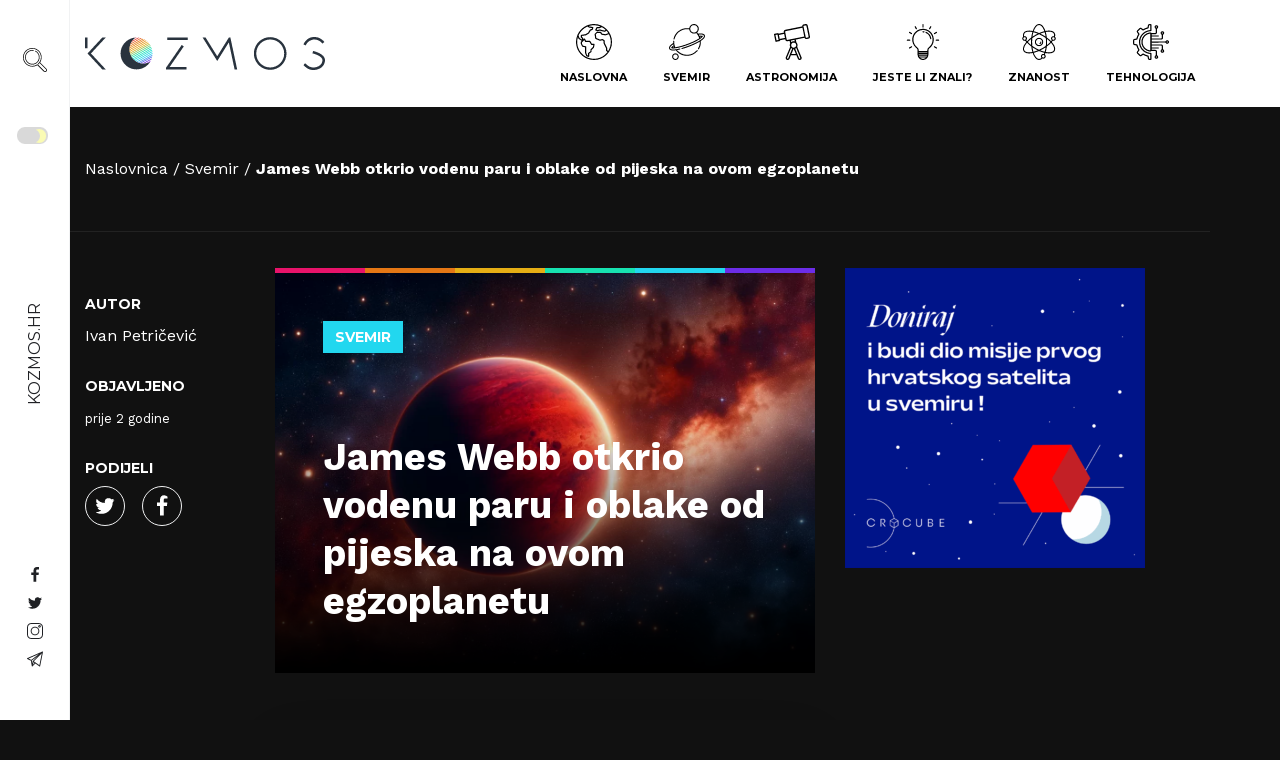

--- FILE ---
content_type: text/html; charset=UTF-8
request_url: https://kozmos.hr/james-webb-otkrio-vodenu-paru-i-oblake-od-pijeska-na-ovom-egzoplanetu/
body_size: 45652
content:
<!doctype html>
<html lang="hr" prefix="og: https://ogp.me/ns#">
	<head><meta charset="UTF-8"><script>if(navigator.userAgent.match(/MSIE|Internet Explorer/i)||navigator.userAgent.match(/Trident\/7\..*?rv:11/i)){var href=document.location.href;if(!href.match(/[?&]nowprocket/)){if(href.indexOf("?")==-1){if(href.indexOf("#")==-1){document.location.href=href+"?nowprocket=1"}else{document.location.href=href.replace("#","?nowprocket=1#")}}else{if(href.indexOf("#")==-1){document.location.href=href+"&nowprocket=1"}else{document.location.href=href.replace("#","&nowprocket=1#")}}}}</script><script>(()=>{class RocketLazyLoadScripts{constructor(){this.v="1.2.6",this.triggerEvents=["keydown","mousedown","mousemove","touchmove","touchstart","touchend","wheel"],this.userEventHandler=this.t.bind(this),this.touchStartHandler=this.i.bind(this),this.touchMoveHandler=this.o.bind(this),this.touchEndHandler=this.h.bind(this),this.clickHandler=this.u.bind(this),this.interceptedClicks=[],this.interceptedClickListeners=[],this.l(this),window.addEventListener("pageshow",(t=>{this.persisted=t.persisted,this.everythingLoaded&&this.m()})),this.CSPIssue=sessionStorage.getItem("rocketCSPIssue"),document.addEventListener("securitypolicyviolation",(t=>{this.CSPIssue||"script-src-elem"!==t.violatedDirective||"data"!==t.blockedURI||(this.CSPIssue=!0,sessionStorage.setItem("rocketCSPIssue",!0))})),document.addEventListener("DOMContentLoaded",(()=>{this.k()})),this.delayedScripts={normal:[],async:[],defer:[]},this.trash=[],this.allJQueries=[]}p(t){document.hidden?t.t():(this.triggerEvents.forEach((e=>window.addEventListener(e,t.userEventHandler,{passive:!0}))),window.addEventListener("touchstart",t.touchStartHandler,{passive:!0}),window.addEventListener("mousedown",t.touchStartHandler),document.addEventListener("visibilitychange",t.userEventHandler))}_(){this.triggerEvents.forEach((t=>window.removeEventListener(t,this.userEventHandler,{passive:!0}))),document.removeEventListener("visibilitychange",this.userEventHandler)}i(t){"HTML"!==t.target.tagName&&(window.addEventListener("touchend",this.touchEndHandler),window.addEventListener("mouseup",this.touchEndHandler),window.addEventListener("touchmove",this.touchMoveHandler,{passive:!0}),window.addEventListener("mousemove",this.touchMoveHandler),t.target.addEventListener("click",this.clickHandler),this.L(t.target,!0),this.S(t.target,"onclick","rocket-onclick"),this.C())}o(t){window.removeEventListener("touchend",this.touchEndHandler),window.removeEventListener("mouseup",this.touchEndHandler),window.removeEventListener("touchmove",this.touchMoveHandler,{passive:!0}),window.removeEventListener("mousemove",this.touchMoveHandler),t.target.removeEventListener("click",this.clickHandler),this.L(t.target,!1),this.S(t.target,"rocket-onclick","onclick"),this.M()}h(){window.removeEventListener("touchend",this.touchEndHandler),window.removeEventListener("mouseup",this.touchEndHandler),window.removeEventListener("touchmove",this.touchMoveHandler,{passive:!0}),window.removeEventListener("mousemove",this.touchMoveHandler)}u(t){t.target.removeEventListener("click",this.clickHandler),this.L(t.target,!1),this.S(t.target,"rocket-onclick","onclick"),this.interceptedClicks.push(t),t.preventDefault(),t.stopPropagation(),t.stopImmediatePropagation(),this.M()}O(){window.removeEventListener("touchstart",this.touchStartHandler,{passive:!0}),window.removeEventListener("mousedown",this.touchStartHandler),this.interceptedClicks.forEach((t=>{t.target.dispatchEvent(new MouseEvent("click",{view:t.view,bubbles:!0,cancelable:!0}))}))}l(t){EventTarget.prototype.addEventListenerWPRocketBase=EventTarget.prototype.addEventListener,EventTarget.prototype.addEventListener=function(e,i,o){"click"!==e||t.windowLoaded||i===t.clickHandler||t.interceptedClickListeners.push({target:this,func:i,options:o}),(this||window).addEventListenerWPRocketBase(e,i,o)}}L(t,e){this.interceptedClickListeners.forEach((i=>{i.target===t&&(e?t.removeEventListener("click",i.func,i.options):t.addEventListener("click",i.func,i.options))})),t.parentNode!==document.documentElement&&this.L(t.parentNode,e)}D(){return new Promise((t=>{this.P?this.M=t:t()}))}C(){this.P=!0}M(){this.P=!1}S(t,e,i){t.hasAttribute&&t.hasAttribute(e)&&(event.target.setAttribute(i,event.target.getAttribute(e)),event.target.removeAttribute(e))}t(){this._(this),"loading"===document.readyState?document.addEventListener("DOMContentLoaded",this.R.bind(this)):this.R()}k(){let t=[];document.querySelectorAll("script[type=rocketlazyloadscript][data-rocket-src]").forEach((e=>{let i=e.getAttribute("data-rocket-src");if(i&&!i.startsWith("data:")){0===i.indexOf("//")&&(i=location.protocol+i);try{const o=new URL(i).origin;o!==location.origin&&t.push({src:o,crossOrigin:e.crossOrigin||"module"===e.getAttribute("data-rocket-type")})}catch(t){}}})),t=[...new Map(t.map((t=>[JSON.stringify(t),t]))).values()],this.T(t,"preconnect")}async R(){this.lastBreath=Date.now(),this.j(this),this.F(this),this.I(),this.W(),this.q(),await this.A(this.delayedScripts.normal),await this.A(this.delayedScripts.defer),await this.A(this.delayedScripts.async);try{await this.U(),await this.H(this),await this.J()}catch(t){console.error(t)}window.dispatchEvent(new Event("rocket-allScriptsLoaded")),this.everythingLoaded=!0,this.D().then((()=>{this.O()})),this.N()}W(){document.querySelectorAll("script[type=rocketlazyloadscript]").forEach((t=>{t.hasAttribute("data-rocket-src")?t.hasAttribute("async")&&!1!==t.async?this.delayedScripts.async.push(t):t.hasAttribute("defer")&&!1!==t.defer||"module"===t.getAttribute("data-rocket-type")?this.delayedScripts.defer.push(t):this.delayedScripts.normal.push(t):this.delayedScripts.normal.push(t)}))}async B(t){if(await this.G(),!0!==t.noModule||!("noModule"in HTMLScriptElement.prototype))return new Promise((e=>{let i;function o(){(i||t).setAttribute("data-rocket-status","executed"),e()}try{if(navigator.userAgent.indexOf("Firefox/")>0||""===navigator.vendor||this.CSPIssue)i=document.createElement("script"),[...t.attributes].forEach((t=>{let e=t.nodeName;"type"!==e&&("data-rocket-type"===e&&(e="type"),"data-rocket-src"===e&&(e="src"),i.setAttribute(e,t.nodeValue))})),t.text&&(i.text=t.text),i.hasAttribute("src")?(i.addEventListener("load",o),i.addEventListener("error",(function(){i.setAttribute("data-rocket-status","failed-network"),e()})),setTimeout((()=>{i.isConnected||e()}),1)):(i.text=t.text,o()),t.parentNode.replaceChild(i,t);else{const i=t.getAttribute("data-rocket-type"),s=t.getAttribute("data-rocket-src");i?(t.type=i,t.removeAttribute("data-rocket-type")):t.removeAttribute("type"),t.addEventListener("load",o),t.addEventListener("error",(i=>{this.CSPIssue&&i.target.src.startsWith("data:")?(console.log("WPRocket: data-uri blocked by CSP -> fallback"),t.removeAttribute("src"),this.B(t).then(e)):(t.setAttribute("data-rocket-status","failed-network"),e())})),s?(t.removeAttribute("data-rocket-src"),t.src=s):t.src="data:text/javascript;base64,"+window.btoa(unescape(encodeURIComponent(t.text)))}}catch(i){t.setAttribute("data-rocket-status","failed-transform"),e()}}));t.setAttribute("data-rocket-status","skipped")}async A(t){const e=t.shift();return e&&e.isConnected?(await this.B(e),this.A(t)):Promise.resolve()}q(){this.T([...this.delayedScripts.normal,...this.delayedScripts.defer,...this.delayedScripts.async],"preload")}T(t,e){var i=document.createDocumentFragment();t.forEach((t=>{const o=t.getAttribute&&t.getAttribute("data-rocket-src")||t.src;if(o&&!o.startsWith("data:")){const s=document.createElement("link");s.href=o,s.rel=e,"preconnect"!==e&&(s.as="script"),t.getAttribute&&"module"===t.getAttribute("data-rocket-type")&&(s.crossOrigin=!0),t.crossOrigin&&(s.crossOrigin=t.crossOrigin),t.integrity&&(s.integrity=t.integrity),i.appendChild(s),this.trash.push(s)}})),document.head.appendChild(i)}j(t){let e={};function i(i,o){return e[o].eventsToRewrite.indexOf(i)>=0&&!t.everythingLoaded?"rocket-"+i:i}function o(t,o){!function(t){e[t]||(e[t]={originalFunctions:{add:t.addEventListener,remove:t.removeEventListener},eventsToRewrite:[]},t.addEventListener=function(){arguments[0]=i(arguments[0],t),e[t].originalFunctions.add.apply(t,arguments)},t.removeEventListener=function(){arguments[0]=i(arguments[0],t),e[t].originalFunctions.remove.apply(t,arguments)})}(t),e[t].eventsToRewrite.push(o)}function s(e,i){let o=e[i];e[i]=null,Object.defineProperty(e,i,{get:()=>o||function(){},set(s){t.everythingLoaded?o=s:e["rocket"+i]=o=s}})}o(document,"DOMContentLoaded"),o(window,"DOMContentLoaded"),o(window,"load"),o(window,"pageshow"),o(document,"readystatechange"),s(document,"onreadystatechange"),s(window,"onload"),s(window,"onpageshow");try{Object.defineProperty(document,"readyState",{get:()=>t.rocketReadyState,set(e){t.rocketReadyState=e},configurable:!0}),document.readyState="loading"}catch(t){console.log("WPRocket DJE readyState conflict, bypassing")}}F(t){let e;function i(e){return t.everythingLoaded?e:e.split(" ").map((t=>"load"===t||0===t.indexOf("load.")?"rocket-jquery-load":t)).join(" ")}function o(o){function s(t){const e=o.fn[t];o.fn[t]=o.fn.init.prototype[t]=function(){return this[0]===window&&("string"==typeof arguments[0]||arguments[0]instanceof String?arguments[0]=i(arguments[0]):"object"==typeof arguments[0]&&Object.keys(arguments[0]).forEach((t=>{const e=arguments[0][t];delete arguments[0][t],arguments[0][i(t)]=e}))),e.apply(this,arguments),this}}o&&o.fn&&!t.allJQueries.includes(o)&&(o.fn.ready=o.fn.init.prototype.ready=function(e){return t.domReadyFired?e.bind(document)(o):document.addEventListener("rocket-DOMContentLoaded",(()=>e.bind(document)(o))),o([])},s("on"),s("one"),t.allJQueries.push(o)),e=o}o(window.jQuery),Object.defineProperty(window,"jQuery",{get:()=>e,set(t){o(t)}})}async H(t){const e=document.querySelector("script[data-webpack]");e&&(await async function(){return new Promise((t=>{e.addEventListener("load",t),e.addEventListener("error",t)}))}(),await t.K(),await t.H(t))}async U(){this.domReadyFired=!0;try{document.readyState="interactive"}catch(t){}await this.G(),document.dispatchEvent(new Event("rocket-readystatechange")),await this.G(),document.rocketonreadystatechange&&document.rocketonreadystatechange(),await this.G(),document.dispatchEvent(new Event("rocket-DOMContentLoaded")),await this.G(),window.dispatchEvent(new Event("rocket-DOMContentLoaded"))}async J(){try{document.readyState="complete"}catch(t){}await this.G(),document.dispatchEvent(new Event("rocket-readystatechange")),await this.G(),document.rocketonreadystatechange&&document.rocketonreadystatechange(),await this.G(),window.dispatchEvent(new Event("rocket-load")),await this.G(),window.rocketonload&&window.rocketonload(),await this.G(),this.allJQueries.forEach((t=>t(window).trigger("rocket-jquery-load"))),await this.G();const t=new Event("rocket-pageshow");t.persisted=this.persisted,window.dispatchEvent(t),await this.G(),window.rocketonpageshow&&window.rocketonpageshow({persisted:this.persisted}),this.windowLoaded=!0}m(){document.onreadystatechange&&document.onreadystatechange(),window.onload&&window.onload(),window.onpageshow&&window.onpageshow({persisted:this.persisted})}I(){const t=new Map;document.write=document.writeln=function(e){const i=document.currentScript;i||console.error("WPRocket unable to document.write this: "+e);const o=document.createRange(),s=i.parentElement;let n=t.get(i);void 0===n&&(n=i.nextSibling,t.set(i,n));const c=document.createDocumentFragment();o.setStart(c,0),c.appendChild(o.createContextualFragment(e)),s.insertBefore(c,n)}}async G(){Date.now()-this.lastBreath>45&&(await this.K(),this.lastBreath=Date.now())}async K(){return document.hidden?new Promise((t=>setTimeout(t))):new Promise((t=>requestAnimationFrame(t)))}N(){this.trash.forEach((t=>t.remove()))}static run(){const t=new RocketLazyLoadScripts;t.p(t)}}RocketLazyLoadScripts.run()})();</script>
	
	<meta name="viewport" content="width=device-width, initial-scale=1, shrink-to-fit=no">
	<link rel="author" href="humans.txt" />
	<link rel="apple-touch-icon" sizes="180x180" href="/apple-touch-icon.png">
	<link rel="icon" type="image/png" sizes="32x32" href="/favicon-32x32.png">
	<link rel="icon" type="image/png" sizes="16x16" href="/favicon-16x16.png">
	<link rel="manifest" href="/site.webmanifest">
	<link rel="mask-icon" href="/safari-pinned-tab.svg" color="#5bbad5">
	<meta name="msapplication-TileColor" content="#da532c">
	<meta name="theme-color" content="#ffffff">
	
<!-- Author Meta Tags by Molongui Authorship, visit: https://wordpress.org/plugins/molongui-authorship/ -->
<meta name="author" content="Ivan Petričević">
<meta property="article:author" content="PetricevicIvan" />
<meta name="twitter:creator" content="@PetricevicIvan" />
<!-- /Molongui Authorship -->

	<style>img:is([sizes="auto" i], [sizes^="auto," i]) { contain-intrinsic-size: 3000px 1500px }</style>
	
<!-- Search Engine Optimization by Rank Math - https://rankmath.com/ -->
<title>James Webb otkrio vodenu paru i oblake od pijeska na ovom egzoplanetu &#045; Kozmos</title><link rel="preload" data-rocket-preload as="style" href="https://fonts.googleapis.com/css2?family=Montserrat:wght@400;700&#038;family=Work+Sans:wght@300;400;700&#038;display=swap" /><link rel="stylesheet" href="https://fonts.googleapis.com/css2?family=Montserrat:wght@400;700&#038;family=Work+Sans:wght@300;400;700&#038;display=swap" media="print" onload="this.media='all'" /><noscript><link rel="stylesheet" href="https://fonts.googleapis.com/css2?family=Montserrat:wght@400;700&#038;family=Work+Sans:wght@300;400;700&#038;display=swap" /></noscript>
<meta name="description" content="Skupina europskih astronoma, predvođena stručnjacima iz Instituta za astronomiju na KU Leuvenu, koristila je podatke dobivene pomoću Svemirskog Teleskopa"/>
<meta name="robots" content="follow, index, max-snippet:-1, max-video-preview:-1, max-image-preview:large"/>
<link rel="canonical" href="https://kozmos.hr/james-webb-otkrio-vodenu-paru-i-oblake-od-pijeska-na-ovom-egzoplanetu/" />
<meta property="og:locale" content="hr_HR" />
<meta property="og:type" content="article" />
<meta property="og:title" content="James Webb otkrio vodenu paru i oblake od pijeska na ovom egzoplanetu &#045; Kozmos" />
<meta property="og:description" content="Skupina europskih astronoma, predvođena stručnjacima iz Instituta za astronomiju na KU Leuvenu, koristila je podatke dobivene pomoću Svemirskog Teleskopa" />
<meta property="og:url" content="https://kozmos.hr/james-webb-otkrio-vodenu-paru-i-oblake-od-pijeska-na-ovom-egzoplanetu/" />
<meta property="og:site_name" content="Kozmos" />
<meta property="article:publisher" content="https://www.facebook.com/kozmoshr" />
<meta property="article:tag" content="Egozplanet" />
<meta property="article:tag" content="WASP-107b" />
<meta property="article:section" content="Svemir" />
<meta property="og:image" content="https://kozmos.hr/wp-content/uploads/2023/11/James-Webb-otkrio-vodenu-paru-i-oblake-od-pijeska-na-ovom-egzoplanetu.png" />
<meta property="og:image:secure_url" content="https://kozmos.hr/wp-content/uploads/2023/11/James-Webb-otkrio-vodenu-paru-i-oblake-od-pijeska-na-ovom-egzoplanetu.png" />
<meta property="og:image:width" content="1792" />
<meta property="og:image:height" content="1024" />
<meta property="og:image:alt" content="James Webb otkrio vodenu paru i oblake od pijeska na ovom egzoplanetu" />
<meta property="og:image:type" content="image/png" />
<meta property="article:published_time" content="2023-11-15T18:28:44+01:00" />
<meta name="twitter:card" content="summary_large_image" />
<meta name="twitter:title" content="James Webb otkrio vodenu paru i oblake od pijeska na ovom egzoplanetu &#045; Kozmos" />
<meta name="twitter:description" content="Skupina europskih astronoma, predvođena stručnjacima iz Instituta za astronomiju na KU Leuvenu, koristila je podatke dobivene pomoću Svemirskog Teleskopa" />
<meta name="twitter:site" content="@HrKozmos" />
<meta name="twitter:creator" content="@HrKozmos" />
<meta name="twitter:image" content="https://kozmos.hr/wp-content/uploads/2023/11/James-Webb-otkrio-vodenu-paru-i-oblake-od-pijeska-na-ovom-egzoplanetu.png" />
<meta name="twitter:label1" content="Written by" />
<meta name="twitter:data1" content="Ivan Petričević" />
<meta name="twitter:label2" content="Time to read" />
<meta name="twitter:data2" content="3 minutes" />
<script type="application/ld+json" class="rank-math-schema">{"@context":"https://schema.org","@graph":[{"@type":["NewsMediaOrganization","Organization"],"@id":"https://kozmos.hr/#organization","name":"Kozmos.hr","url":"https://kozmos.hr","sameAs":["https://www.facebook.com/kozmoshr","https://twitter.com/HrKozmos","https://www.instagram.com/kozmoshr/"]},{"@type":"WebSite","@id":"https://kozmos.hr/#website","url":"https://kozmos.hr","name":"Kozmos","alternateName":"kozmos.hr","publisher":{"@id":"https://kozmos.hr/#organization"},"inLanguage":"hr"},{"@type":"ImageObject","@id":"https://kozmos.hr/wp-content/uploads/2023/11/James-Webb-otkrio-vodenu-paru-i-oblake-od-pijeska-na-ovom-egzoplanetu.png","url":"https://kozmos.hr/wp-content/uploads/2023/11/James-Webb-otkrio-vodenu-paru-i-oblake-od-pijeska-na-ovom-egzoplanetu.png","width":"1792","height":"1024","caption":"James Webb otkrio vodenu paru i oblake od pijeska na ovom egzoplanetu","inLanguage":"hr"},{"@type":"BreadcrumbList","@id":"https://kozmos.hr/james-webb-otkrio-vodenu-paru-i-oblake-od-pijeska-na-ovom-egzoplanetu/#breadcrumb","itemListElement":[{"@type":"ListItem","position":"1","item":{"@id":"https://kozmos.hr","name":"Home"}},{"@type":"ListItem","position":"2","item":{"@id":"https://kozmos.hr/kategorija/svemir/","name":"Svemir"}},{"@type":"ListItem","position":"3","item":{"@id":"https://kozmos.hr/james-webb-otkrio-vodenu-paru-i-oblake-od-pijeska-na-ovom-egzoplanetu/","name":"James Webb otkrio vodenu paru i oblake od pijeska na ovom egzoplanetu"}}]},{"@type":"WebPage","@id":"https://kozmos.hr/james-webb-otkrio-vodenu-paru-i-oblake-od-pijeska-na-ovom-egzoplanetu/#webpage","url":"https://kozmos.hr/james-webb-otkrio-vodenu-paru-i-oblake-od-pijeska-na-ovom-egzoplanetu/","name":"James Webb otkrio vodenu paru i oblake od pijeska na ovom egzoplanetu &#045; Kozmos","datePublished":"2023-11-15T18:28:44+01:00","dateModified":"2023-11-15T18:28:44+01:00","isPartOf":{"@id":"https://kozmos.hr/#website"},"primaryImageOfPage":{"@id":"https://kozmos.hr/wp-content/uploads/2023/11/James-Webb-otkrio-vodenu-paru-i-oblake-od-pijeska-na-ovom-egzoplanetu.png"},"inLanguage":"hr","breadcrumb":{"@id":"https://kozmos.hr/james-webb-otkrio-vodenu-paru-i-oblake-od-pijeska-na-ovom-egzoplanetu/#breadcrumb"}},{"@type":"Person","@id":"https://kozmos.hr/author/ivan-petricevic/","name":"Ivan Petri\u010devi\u0107","description":"Ivan je novinar i autor koji pi\u0161e o znanosti, svemiru i povijesti. Gostuje kao stru\u010dni sugovornik na Science Discovery i History Channelu te pi\u0161e za Ve\u010dernji list. Osniva\u010d je Kozmos.hr, prvog hrvatskog portala posve\u0107enog popularizaciji znanosti.","url":"https://kozmos.hr/author/ivan-petricevic/","image":{"@type":"ImageObject","@id":"https://kozmos.hr/wp-content/uploads/2021/02/16681782_10155937983188079_103024704198090068_n.jpg","url":"https://kozmos.hr/wp-content/uploads/2021/02/16681782_10155937983188079_103024704198090068_n.jpg","caption":"Ivan Petri\u010devi\u0107","inLanguage":"hr"},"worksFor":{"@id":"https://kozmos.hr/#organization"}},{"@type":"NewsArticle","headline":"James Webb otkrio vodenu paru i oblake od pijeska na ovom egzoplanetu &#045; Kozmos","keywords":"James Webb otkrio vodenu paru i oblake od pijeska na ovom egzoplanetu,James Webb otkri\u0107a,Sto je nasao james webb,James Webb 2023","datePublished":"2023-11-15T18:28:44+01:00","dateModified":"2023-11-15T18:28:44+01:00","articleSection":"Svemir","author":{"@id":"https://kozmos.hr/author/ivan-petricevic/","name":"Ivan Petri\u010devi\u0107"},"publisher":{"@id":"https://kozmos.hr/#organization"},"description":"Skupina europskih astronoma, predvo\u0111ena stru\u010dnjacima iz Instituta za astronomiju na KU Leuvenu, koristila je podatke dobivene pomo\u0107u Svemirskog Teleskopa","name":"James Webb otkrio vodenu paru i oblake od pijeska na ovom egzoplanetu &#045; Kozmos","@id":"https://kozmos.hr/james-webb-otkrio-vodenu-paru-i-oblake-od-pijeska-na-ovom-egzoplanetu/#richSnippet","isPartOf":{"@id":"https://kozmos.hr/james-webb-otkrio-vodenu-paru-i-oblake-od-pijeska-na-ovom-egzoplanetu/#webpage"},"image":{"@id":"https://kozmos.hr/wp-content/uploads/2023/11/James-Webb-otkrio-vodenu-paru-i-oblake-od-pijeska-na-ovom-egzoplanetu.png"},"inLanguage":"hr","mainEntityOfPage":{"@id":"https://kozmos.hr/james-webb-otkrio-vodenu-paru-i-oblake-od-pijeska-na-ovom-egzoplanetu/#webpage"}}]}</script>
<!-- /Rank Math WordPress SEO plugin -->

<link rel='dns-prefetch' href='//cdn.gravitec.net' />
<link rel='dns-prefetch' href='//code.jquery.com' />
<link href='https://fonts.gstatic.com' crossorigin rel='preconnect' />
<link rel="alternate" type="application/rss+xml" title="Kozmos &raquo; James Webb otkrio vodenu paru i oblake od pijeska na ovom egzoplanetu Kanal komentara" href="https://kozmos.hr/james-webb-otkrio-vodenu-paru-i-oblake-od-pijeska-na-ovom-egzoplanetu/feed/" />
<style id='classic-theme-styles-inline-css' type='text/css'>
/*! This file is auto-generated */
.wp-block-button__link{color:#fff;background-color:#32373c;border-radius:9999px;box-shadow:none;text-decoration:none;padding:calc(.667em + 2px) calc(1.333em + 2px);font-size:1.125em}.wp-block-file__button{background:#32373c;color:#fff;text-decoration:none}
</style>
<style id='global-styles-inline-css' type='text/css'>
:root{--wp--preset--aspect-ratio--square: 1;--wp--preset--aspect-ratio--4-3: 4/3;--wp--preset--aspect-ratio--3-4: 3/4;--wp--preset--aspect-ratio--3-2: 3/2;--wp--preset--aspect-ratio--2-3: 2/3;--wp--preset--aspect-ratio--16-9: 16/9;--wp--preset--aspect-ratio--9-16: 9/16;--wp--preset--gradient--vivid-cyan-blue-to-vivid-purple: linear-gradient(135deg,rgba(6,147,227,1) 0%,rgb(155,81,224) 100%);--wp--preset--gradient--light-green-cyan-to-vivid-green-cyan: linear-gradient(135deg,rgb(122,220,180) 0%,rgb(0,208,130) 100%);--wp--preset--gradient--luminous-vivid-amber-to-luminous-vivid-orange: linear-gradient(135deg,rgba(252,185,0,1) 0%,rgba(255,105,0,1) 100%);--wp--preset--gradient--luminous-vivid-orange-to-vivid-red: linear-gradient(135deg,rgba(255,105,0,1) 0%,rgb(207,46,46) 100%);--wp--preset--gradient--very-light-gray-to-cyan-bluish-gray: linear-gradient(135deg,rgb(238,238,238) 0%,rgb(169,184,195) 100%);--wp--preset--gradient--cool-to-warm-spectrum: linear-gradient(135deg,rgb(74,234,220) 0%,rgb(151,120,209) 20%,rgb(207,42,186) 40%,rgb(238,44,130) 60%,rgb(251,105,98) 80%,rgb(254,248,76) 100%);--wp--preset--gradient--blush-light-purple: linear-gradient(135deg,rgb(255,206,236) 0%,rgb(152,150,240) 100%);--wp--preset--gradient--blush-bordeaux: linear-gradient(135deg,rgb(254,205,165) 0%,rgb(254,45,45) 50%,rgb(107,0,62) 100%);--wp--preset--gradient--luminous-dusk: linear-gradient(135deg,rgb(255,203,112) 0%,rgb(199,81,192) 50%,rgb(65,88,208) 100%);--wp--preset--gradient--pale-ocean: linear-gradient(135deg,rgb(255,245,203) 0%,rgb(182,227,212) 50%,rgb(51,167,181) 100%);--wp--preset--gradient--electric-grass: linear-gradient(135deg,rgb(202,248,128) 0%,rgb(113,206,126) 100%);--wp--preset--gradient--midnight: linear-gradient(135deg,rgb(2,3,129) 0%,rgb(40,116,252) 100%);--wp--preset--spacing--20: 0.44rem;--wp--preset--spacing--30: 0.67rem;--wp--preset--spacing--40: 1rem;--wp--preset--spacing--50: 1.5rem;--wp--preset--spacing--60: 2.25rem;--wp--preset--spacing--70: 3.38rem;--wp--preset--spacing--80: 5.06rem;--wp--preset--shadow--natural: 6px 6px 9px rgba(0, 0, 0, 0.2);--wp--preset--shadow--deep: 12px 12px 50px rgba(0, 0, 0, 0.4);--wp--preset--shadow--sharp: 6px 6px 0px rgba(0, 0, 0, 0.2);--wp--preset--shadow--outlined: 6px 6px 0px -3px rgba(255, 255, 255, 1), 6px 6px rgba(0, 0, 0, 1);--wp--preset--shadow--crisp: 6px 6px 0px rgba(0, 0, 0, 1);}:where(.is-layout-flex){gap: 0.5em;}:where(.is-layout-grid){gap: 0.5em;}body .is-layout-flex{display: flex;}.is-layout-flex{flex-wrap: wrap;align-items: center;}.is-layout-flex > :is(*, div){margin: 0;}body .is-layout-grid{display: grid;}.is-layout-grid > :is(*, div){margin: 0;}:where(.wp-block-columns.is-layout-flex){gap: 2em;}:where(.wp-block-columns.is-layout-grid){gap: 2em;}:where(.wp-block-post-template.is-layout-flex){gap: 1.25em;}:where(.wp-block-post-template.is-layout-grid){gap: 1.25em;}.has-vivid-cyan-blue-to-vivid-purple-gradient-background{background: var(--wp--preset--gradient--vivid-cyan-blue-to-vivid-purple) !important;}.has-light-green-cyan-to-vivid-green-cyan-gradient-background{background: var(--wp--preset--gradient--light-green-cyan-to-vivid-green-cyan) !important;}.has-luminous-vivid-amber-to-luminous-vivid-orange-gradient-background{background: var(--wp--preset--gradient--luminous-vivid-amber-to-luminous-vivid-orange) !important;}.has-luminous-vivid-orange-to-vivid-red-gradient-background{background: var(--wp--preset--gradient--luminous-vivid-orange-to-vivid-red) !important;}.has-very-light-gray-to-cyan-bluish-gray-gradient-background{background: var(--wp--preset--gradient--very-light-gray-to-cyan-bluish-gray) !important;}.has-cool-to-warm-spectrum-gradient-background{background: var(--wp--preset--gradient--cool-to-warm-spectrum) !important;}.has-blush-light-purple-gradient-background{background: var(--wp--preset--gradient--blush-light-purple) !important;}.has-blush-bordeaux-gradient-background{background: var(--wp--preset--gradient--blush-bordeaux) !important;}.has-luminous-dusk-gradient-background{background: var(--wp--preset--gradient--luminous-dusk) !important;}.has-pale-ocean-gradient-background{background: var(--wp--preset--gradient--pale-ocean) !important;}.has-electric-grass-gradient-background{background: var(--wp--preset--gradient--electric-grass) !important;}.has-midnight-gradient-background{background: var(--wp--preset--gradient--midnight) !important;}
:where(.wp-block-post-template.is-layout-flex){gap: 1.25em;}:where(.wp-block-post-template.is-layout-grid){gap: 1.25em;}
:where(.wp-block-columns.is-layout-flex){gap: 2em;}:where(.wp-block-columns.is-layout-grid){gap: 2em;}
:root :where(.wp-block-pullquote){font-size: 1.5em;line-height: 1.6;}
</style>
<link rel="stylesheet" href="https://kozmos.hr/wp-content/plugins/buymeacoffee/public/css/buy-me-a-coffee-public.css?ver=4.4.2">
<link data-minify="1" rel="stylesheet" href="https://kozmos.hr/wp-content/cache/min/1/wp-content/plugins/cookie-law-info/legacy/public/css/cookie-law-info-public.css?ver=1768487327">
<link data-minify="1" rel="stylesheet" href="https://kozmos.hr/wp-content/cache/min/1/wp-content/plugins/cookie-law-info/legacy/public/css/cookie-law-info-gdpr.css?ver=1768487327">
<link data-minify="1" rel="stylesheet" href="https://kozmos.hr/wp-content/cache/min/1/wp-content/plugins/wpdiscuz/themes/default/style.css?ver=1768487327">
<style id='wpdiscuz-frontend-css-inline-css' type='text/css'>
 #wpdcom .wpd-blog-administrator .wpd-comment-label{color:#ffffff;background-color:#00B38F;border:none}#wpdcom .wpd-blog-administrator .wpd-comment-author, #wpdcom .wpd-blog-administrator .wpd-comment-author a{color:#00B38F}#wpdcom.wpd-layout-1 .wpd-comment .wpd-blog-administrator .wpd-avatar img{border-color:#00B38F}#wpdcom.wpd-layout-2 .wpd-comment.wpd-reply .wpd-comment-wrap.wpd-blog-administrator{border-left:3px solid #00B38F}#wpdcom.wpd-layout-2 .wpd-comment .wpd-blog-administrator .wpd-avatar img{border-bottom-color:#00B38F}#wpdcom.wpd-layout-3 .wpd-blog-administrator .wpd-comment-subheader{border-top:1px dashed #00B38F}#wpdcom.wpd-layout-3 .wpd-reply .wpd-blog-administrator .wpd-comment-right{border-left:1px solid #00B38F}#wpdcom .wpd-blog-editor .wpd-comment-label{color:#ffffff;background-color:#00B38F;border:none}#wpdcom .wpd-blog-editor .wpd-comment-author, #wpdcom .wpd-blog-editor .wpd-comment-author a{color:#00B38F}#wpdcom.wpd-layout-1 .wpd-comment .wpd-blog-editor .wpd-avatar img{border-color:#00B38F}#wpdcom.wpd-layout-2 .wpd-comment.wpd-reply .wpd-comment-wrap.wpd-blog-editor{border-left:3px solid #00B38F}#wpdcom.wpd-layout-2 .wpd-comment .wpd-blog-editor .wpd-avatar img{border-bottom-color:#00B38F}#wpdcom.wpd-layout-3 .wpd-blog-editor .wpd-comment-subheader{border-top:1px dashed #00B38F}#wpdcom.wpd-layout-3 .wpd-reply .wpd-blog-editor .wpd-comment-right{border-left:1px solid #00B38F}#wpdcom .wpd-blog-author .wpd-comment-label{color:#ffffff;background-color:#00B38F;border:none}#wpdcom .wpd-blog-author .wpd-comment-author, #wpdcom .wpd-blog-author .wpd-comment-author a{color:#00B38F}#wpdcom.wpd-layout-1 .wpd-comment .wpd-blog-author .wpd-avatar img{border-color:#00B38F}#wpdcom.wpd-layout-2 .wpd-comment .wpd-blog-author .wpd-avatar img{border-bottom-color:#00B38F}#wpdcom.wpd-layout-3 .wpd-blog-author .wpd-comment-subheader{border-top:1px dashed #00B38F}#wpdcom.wpd-layout-3 .wpd-reply .wpd-blog-author .wpd-comment-right{border-left:1px solid #00B38F}#wpdcom .wpd-blog-contributor .wpd-comment-label{color:#ffffff;background-color:#00B38F;border:none}#wpdcom .wpd-blog-contributor .wpd-comment-author, #wpdcom .wpd-blog-contributor .wpd-comment-author a{color:#00B38F}#wpdcom.wpd-layout-1 .wpd-comment .wpd-blog-contributor .wpd-avatar img{border-color:#00B38F}#wpdcom.wpd-layout-2 .wpd-comment .wpd-blog-contributor .wpd-avatar img{border-bottom-color:#00B38F}#wpdcom.wpd-layout-3 .wpd-blog-contributor .wpd-comment-subheader{border-top:1px dashed #00B38F}#wpdcom.wpd-layout-3 .wpd-reply .wpd-blog-contributor .wpd-comment-right{border-left:1px solid #00B38F}#wpdcom .wpd-blog-subscriber .wpd-comment-label{color:#ffffff;background-color:#00B38F;border:none}#wpdcom .wpd-blog-subscriber .wpd-comment-author, #wpdcom .wpd-blog-subscriber .wpd-comment-author a{color:#00B38F}#wpdcom.wpd-layout-2 .wpd-comment .wpd-blog-subscriber .wpd-avatar img{border-bottom-color:#00B38F}#wpdcom.wpd-layout-3 .wpd-blog-subscriber .wpd-comment-subheader{border-top:1px dashed #00B38F}#wpdcom .wpd-blog-translator .wpd-comment-label{color:#ffffff;background-color:#00B38F;border:none}#wpdcom .wpd-blog-translator .wpd-comment-author, #wpdcom .wpd-blog-translator .wpd-comment-author a{color:#00B38F}#wpdcom.wpd-layout-1 .wpd-comment .wpd-blog-translator .wpd-avatar img{border-color:#00B38F}#wpdcom.wpd-layout-2 .wpd-comment .wpd-blog-translator .wpd-avatar img{border-bottom-color:#00B38F}#wpdcom.wpd-layout-3 .wpd-blog-translator .wpd-comment-subheader{border-top:1px dashed #00B38F}#wpdcom.wpd-layout-3 .wpd-reply .wpd-blog-translator .wpd-comment-right{border-left:1px solid #00B38F}#wpdcom .wpd-blog-post_author .wpd-comment-label{color:#ffffff;background-color:#00B38F;border:none}#wpdcom .wpd-blog-post_author .wpd-comment-author, #wpdcom .wpd-blog-post_author .wpd-comment-author a{color:#00B38F}#wpdcom .wpd-blog-post_author .wpd-avatar img{border-color:#00B38F}#wpdcom.wpd-layout-1 .wpd-comment .wpd-blog-post_author .wpd-avatar img{border-color:#00B38F}#wpdcom.wpd-layout-2 .wpd-comment.wpd-reply .wpd-comment-wrap.wpd-blog-post_author{border-left:3px solid #00B38F}#wpdcom.wpd-layout-2 .wpd-comment .wpd-blog-post_author .wpd-avatar img{border-bottom-color:#00B38F}#wpdcom.wpd-layout-3 .wpd-blog-post_author .wpd-comment-subheader{border-top:1px dashed #00B38F}#wpdcom.wpd-layout-3 .wpd-reply .wpd-blog-post_author .wpd-comment-right{border-left:1px solid #00B38F}#wpdcom .wpd-blog-guest .wpd-comment-label{color:#ffffff;background-color:#00B38F;border:none}#wpdcom .wpd-blog-guest .wpd-comment-author, #wpdcom .wpd-blog-guest .wpd-comment-author a{color:#00B38F}#wpdcom.wpd-layout-3 .wpd-blog-guest .wpd-comment-subheader{border-top:1px dashed #00B38F}#comments, #respond, .comments-area, #wpdcom{}#wpdcom .ql-editor > *{color:#777777}#wpdcom .ql-editor::before{}#wpdcom .ql-toolbar{border:1px solid #DDDDDD;border-top:none}#wpdcom .ql-container{border:1px solid #DDDDDD;border-bottom:none}#wpdcom .wpd-form-row .wpdiscuz-item input[type="text"], #wpdcom .wpd-form-row .wpdiscuz-item input[type="email"], #wpdcom .wpd-form-row .wpdiscuz-item input[type="url"], #wpdcom .wpd-form-row .wpdiscuz-item input[type="color"], #wpdcom .wpd-form-row .wpdiscuz-item input[type="date"], #wpdcom .wpd-form-row .wpdiscuz-item input[type="datetime"], #wpdcom .wpd-form-row .wpdiscuz-item input[type="datetime-local"], #wpdcom .wpd-form-row .wpdiscuz-item input[type="month"], #wpdcom .wpd-form-row .wpdiscuz-item input[type="number"], #wpdcom .wpd-form-row .wpdiscuz-item input[type="time"], #wpdcom textarea, #wpdcom select{border:1px solid #DDDDDD;color:#777777}#wpdcom .wpd-form-row .wpdiscuz-item textarea{border:1px solid #DDDDDD}#wpdcom input::placeholder, #wpdcom textarea::placeholder, #wpdcom input::-moz-placeholder, #wpdcom textarea::-webkit-input-placeholder{}#wpdcom .wpd-comment-text{color:#777777}#wpdcom .wpd-thread-head .wpd-thread-info{border-bottom:2px solid #00B38F}#wpdcom .wpd-thread-head .wpd-thread-info.wpd-reviews-tab svg{fill:#00B38F}#wpdcom .wpd-thread-head .wpdiscuz-user-settings{border-bottom:2px solid #00B38F}#wpdcom .wpd-thread-head .wpdiscuz-user-settings:hover{color:#00B38F}#wpdcom .wpd-comment .wpd-follow-link:hover{color:#00B38F}#wpdcom .wpd-comment-status .wpd-sticky{color:#00B38F}#wpdcom .wpd-thread-filter .wpdf-active{color:#00B38F;border-bottom-color:#00B38F}#wpdcom .wpd-comment-info-bar{border:1px dashed #33c3a6;background:#e6f8f4}#wpdcom .wpd-comment-info-bar .wpd-current-view i{color:#00B38F}#wpdcom .wpd-filter-view-all:hover{background:#00B38F}#wpdcom .wpdiscuz-item .wpdiscuz-rating > label{color:#DDDDDD}#wpdcom .wpdiscuz-item .wpdiscuz-rating:not(:checked) > label:hover, .wpdiscuz-rating:not(:checked) > label:hover ~ label{}#wpdcom .wpdiscuz-item .wpdiscuz-rating > input ~ label:hover, #wpdcom .wpdiscuz-item .wpdiscuz-rating > input:not(:checked) ~ label:hover ~ label, #wpdcom .wpdiscuz-item .wpdiscuz-rating > input:not(:checked) ~ label:hover ~ label{color:#FFED85}#wpdcom .wpdiscuz-item .wpdiscuz-rating > input:checked ~ label:hover, #wpdcom .wpdiscuz-item .wpdiscuz-rating > input:checked ~ label:hover, #wpdcom .wpdiscuz-item .wpdiscuz-rating > label:hover ~ input:checked ~ label, #wpdcom .wpdiscuz-item .wpdiscuz-rating > input:checked + label:hover ~ label, #wpdcom .wpdiscuz-item .wpdiscuz-rating > input:checked ~ label:hover ~ label, .wpd-custom-field .wcf-active-star, #wpdcom .wpdiscuz-item .wpdiscuz-rating > input:checked ~ label{color:#FFD700}#wpd-post-rating .wpd-rating-wrap .wpd-rating-stars svg .wpd-star{fill:#DDDDDD}#wpd-post-rating .wpd-rating-wrap .wpd-rating-stars svg .wpd-active{fill:#FFD700}#wpd-post-rating .wpd-rating-wrap .wpd-rate-starts svg .wpd-star{fill:#DDDDDD}#wpd-post-rating .wpd-rating-wrap .wpd-rate-starts:hover svg .wpd-star{fill:#FFED85}#wpd-post-rating.wpd-not-rated .wpd-rating-wrap .wpd-rate-starts svg:hover ~ svg .wpd-star{fill:#DDDDDD}.wpdiscuz-post-rating-wrap .wpd-rating .wpd-rating-wrap .wpd-rating-stars svg .wpd-star{fill:#DDDDDD}.wpdiscuz-post-rating-wrap .wpd-rating .wpd-rating-wrap .wpd-rating-stars svg .wpd-active{fill:#FFD700}#wpdcom .wpd-comment .wpd-follow-active{color:#ff7a00}#wpdcom .page-numbers{color:#555;border:#555 1px solid}#wpdcom span.current{background:#555}#wpdcom.wpd-layout-1 .wpd-new-loaded-comment > .wpd-comment-wrap > .wpd-comment-right{background:#FFFAD6}#wpdcom.wpd-layout-2 .wpd-new-loaded-comment.wpd-comment > .wpd-comment-wrap > .wpd-comment-right{background:#FFFAD6}#wpdcom.wpd-layout-2 .wpd-new-loaded-comment.wpd-comment.wpd-reply > .wpd-comment-wrap > .wpd-comment-right{background:transparent}#wpdcom.wpd-layout-2 .wpd-new-loaded-comment.wpd-comment.wpd-reply > .wpd-comment-wrap{background:#FFFAD6}#wpdcom.wpd-layout-3 .wpd-new-loaded-comment.wpd-comment > .wpd-comment-wrap > .wpd-comment-right{background:#FFFAD6}#wpdcom .wpd-follow:hover i, #wpdcom .wpd-unfollow:hover i, #wpdcom .wpd-comment .wpd-follow-active:hover i{color:#00B38F}#wpdcom .wpdiscuz-readmore{cursor:pointer;color:#00B38F}.wpd-custom-field .wcf-pasiv-star, #wpcomm .wpdiscuz-item .wpdiscuz-rating > label{color:#DDDDDD}.wpd-wrapper .wpd-list-item.wpd-active{border-top:3px solid #00B38F}#wpdcom.wpd-layout-2 .wpd-comment.wpd-reply.wpd-unapproved-comment .wpd-comment-wrap{border-left:3px solid #FFFAD6}#wpdcom.wpd-layout-3 .wpd-comment.wpd-reply.wpd-unapproved-comment .wpd-comment-right{border-left:1px solid #FFFAD6}#wpdcom .wpd-prim-button{background-color:#07B290;color:#FFFFFF}#wpdcom .wpd_label__check i.wpdicon-on{color:#07B290;border:1px solid #83d9c8}#wpd-bubble-wrapper #wpd-bubble-all-comments-count{color:#1DB99A}#wpd-bubble-wrapper > div{background-color:#1DB99A}#wpd-bubble-wrapper > #wpd-bubble #wpd-bubble-add-message{background-color:#1DB99A}#wpd-bubble-wrapper > #wpd-bubble #wpd-bubble-add-message::before{border-left-color:#1DB99A;border-right-color:#1DB99A}#wpd-bubble-wrapper.wpd-right-corner > #wpd-bubble #wpd-bubble-add-message::before{border-left-color:#1DB99A;border-right-color:#1DB99A}.wpd-inline-icon-wrapper path.wpd-inline-icon-first{fill:#1DB99A}.wpd-inline-icon-count{background-color:#1DB99A}.wpd-inline-icon-count::before{border-right-color:#1DB99A}.wpd-inline-form-wrapper::before{border-bottom-color:#1DB99A}.wpd-inline-form-question{background-color:#1DB99A}.wpd-inline-form{background-color:#1DB99A}.wpd-last-inline-comments-wrapper{border-color:#1DB99A}.wpd-last-inline-comments-wrapper::before{border-bottom-color:#1DB99A}.wpd-last-inline-comments-wrapper .wpd-view-all-inline-comments{background:#1DB99A}.wpd-last-inline-comments-wrapper .wpd-view-all-inline-comments:hover,.wpd-last-inline-comments-wrapper .wpd-view-all-inline-comments:active,.wpd-last-inline-comments-wrapper .wpd-view-all-inline-comments:focus{background-color:#1DB99A}#wpdcom .ql-snow .ql-tooltip[data-mode="link"]::before{content:"Enter link:"}#wpdcom .ql-snow .ql-tooltip.ql-editing a.ql-action::after{content:"Save"}.comments-area{width:auto}
</style>
<link data-minify="1" rel="stylesheet" href="https://kozmos.hr/wp-content/cache/min/1/wp-content/plugins/wpdiscuz/assets/third-party/font-awesome-5.13.0/css/fa.min.css?ver=1768487327">
<link rel="stylesheet" href="https://kozmos.hr/wp-content/plugins/wpdiscuz/assets/css/wpdiscuz-combo.min.css?ver=74732a15f5bc174f158398c85bc2dbdd">
<link data-minify="1" rel="stylesheet" href="https://kozmos.hr/wp-content/cache/min/1/wp-content/themes/kozmos/dist/main.css?ver=1768487327">
<script type="rocketlazyloadscript" data-minify="1" data-rocket-type="text/javascript" data-rocket-src="https://kozmos.hr/wp-content/cache/min/1/jquery-3.4.1.min.js?ver=1768487327" id="jquery-js" data-rocket-defer defer></script>
<script type="rocketlazyloadscript" data-minify="1" data-rocket-type="text/javascript" data-rocket-src="https://kozmos.hr/wp-content/cache/min/1/wp-content/plugins/buymeacoffee/public/js/buy-me-a-coffee-public.js?ver=1768487327" id="buy-me-a-coffee-js" data-rocket-defer defer></script>
<script type="text/javascript" id="cookie-law-info-js-extra">
/* <![CDATA[ */
var Cli_Data = {"nn_cookie_ids":[],"cookielist":[],"non_necessary_cookies":[],"ccpaEnabled":"1","ccpaRegionBased":"","ccpaBarEnabled":"1","strictlyEnabled":["necessary","obligatoire"],"ccpaType":"ccpa_gdpr","js_blocking":"1","custom_integration":"","triggerDomRefresh":"","secure_cookies":""};
var cli_cookiebar_settings = {"animate_speed_hide":"500","animate_speed_show":"500","background":"#010023","border":"#b1a6a6c2","border_on":"","button_1_button_colour":"#61a229","button_1_button_hover":"#4e8221","button_1_link_colour":"#fff","button_1_as_button":"1","button_1_new_win":"","button_2_button_colour":"#333","button_2_button_hover":"#292929","button_2_link_colour":"#444","button_2_as_button":"","button_2_hidebar":"","button_3_button_colour":"#3566bb","button_3_button_hover":"#2a5296","button_3_link_colour":"#0a0a0a","button_3_as_button":"1","button_3_new_win":"","button_4_button_colour":"#000","button_4_button_hover":"#000000","button_4_link_colour":"#333333","button_4_as_button":"","button_7_button_colour":"#61a229","button_7_button_hover":"#4e8221","button_7_link_colour":"#fff","button_7_as_button":"1","button_7_new_win":"","font_family":"inherit","header_fix":"","notify_animate_hide":"1","notify_animate_show":"","notify_div_id":"#cookie-law-info-bar","notify_position_horizontal":"right","notify_position_vertical":"bottom","scroll_close":"","scroll_close_reload":"","accept_close_reload":"","reject_close_reload":"","showagain_tab":"","showagain_background":"#fff","showagain_border":"#000","showagain_div_id":"#cookie-law-info-again","showagain_x_position":"100px","text":"#ffffff","show_once_yn":"1","show_once":"10000","logging_on":"","as_popup":"","popup_overlay":"1","bar_heading_text":"","cookie_bar_as":"popup","popup_showagain_position":"bottom-right","widget_position":"left"};
var log_object = {"ajax_url":"https:\/\/kozmos.hr\/wp-admin\/admin-ajax.php"};
/* ]]> */
</script>
<script type="rocketlazyloadscript" data-minify="1" data-rocket-type="text/javascript" data-rocket-src="https://kozmos.hr/wp-content/cache/min/1/wp-content/plugins/cookie-law-info/legacy/public/js/cookie-law-info-public.js?ver=1768487327" id="cookie-law-info-js" data-rocket-defer defer></script>
<script type="text/javascript" id="cookie-law-info-ccpa-js-extra">
/* <![CDATA[ */
var ccpa_data = {"opt_out_prompt":"Do you really wish to opt out?","opt_out_confirm":"Confirm","opt_out_cancel":"Cancel"};
/* ]]> */
</script>
<script type="rocketlazyloadscript" data-minify="1" data-rocket-type="text/javascript" data-rocket-src="https://kozmos.hr/wp-content/cache/min/1/wp-content/plugins/cookie-law-info/legacy/admin/modules/ccpa/assets/js/cookie-law-info-ccpa.js?ver=1768487327" id="cookie-law-info-ccpa-js" data-rocket-defer defer></script>
<script type="rocketlazyloadscript" data-minify="1" data-rocket-type="text/javascript" data-rocket-src="https://kozmos.hr/wp-content/cache/min/1/storage/3314e64c95214a6812e74950f9a4195f/client.js?ver=1768487327" id="gravitecnet-js" data-rocket-defer defer></script>
<link rel="https://api.w.org/" href="https://kozmos.hr/wp-json/" /><link rel="alternate" title="JSON" type="application/json" href="https://kozmos.hr/wp-json/wp/v2/posts/14521" /><link rel="EditURI" type="application/rsd+xml" title="RSD" href="https://kozmos.hr/xmlrpc.php?rsd" />
        <script type="rocketlazyloadscript" data-minify="1" data-name="BMC-Widget" data-rocket-src="https://kozmos.hr/wp-content/cache/min/1/1.0.0/widget.prod.min.js?ver=1768487327" data-id="" data-description="" data-message="" data-color="" data-position="" data-x_margin="" data-y_margin="" data-rocket-defer defer>
        </script>
        <!-- Global site tag (gtag.js) - Google Analytics -->
<script type="rocketlazyloadscript" async data-rocket-src="https://www.googletagmanager.com/gtag/js?id=UA-190108502-1"></script>
<script type="rocketlazyloadscript">
  window.dataLayer = window.dataLayer || [];
  function gtag(){dataLayer.push(arguments);}
  gtag('js', new Date());

  gtag('config', 'UA-190108502-1');
</script>

<meta property="fb:pages" content="588771248463169" />

<meta name="facebook-domain-verification" content="vjwxqzkpaa2g71fm4pzfi223p4l3qu" />

<!-- Google tag (gtag.js) -->
<script type="rocketlazyloadscript" async data-rocket-src="https://www.googletagmanager.com/gtag/js?id=G-51GJ9YF3P8"></script>
<script type="rocketlazyloadscript">
  window.dataLayer = window.dataLayer || [];
  function gtag(){dataLayer.push(arguments);}
  gtag('js', new Date());

  gtag('config', 'G-51GJ9YF3P8');
</script>

<meta name="google-site-verification" content="QLc-r4ocS5bRNYwNE6tu7si2RxLyqCeug6ZWaYYqNgk" />
<script async src="https://pagead2.googlesyndication.com/pagead/js/adsbygoogle.js?client=ca-pub-3974017146865311"
     crossorigin="anonymous"></script>
            <style>
                .molongui-disabled-link
                {
                    border-bottom: none !important;
                    text-decoration: none !important;
                    color: inherit !important;
                    cursor: inherit !important;
                }
                .molongui-disabled-link:hover,
                .molongui-disabled-link:hover span
                {
                    border-bottom: none !important;
                    text-decoration: none !important;
                    color: inherit !important;
                    cursor: inherit !important;
                }
            </style>
            <!-- Analytics by WP Statistics - https://wp-statistics.com -->
 
	<link rel="preconnect" href="https://fonts.googleapis.com">
	<link rel="preconnect" href="https://fonts.gstatic.com" crossorigin>
	
	
    <style>
        /* Default styles (light mode) */
        .kozmos-conversation-box {
            background-color: #f4f4f4; /* Light background */
            border-left: 5px solid #0073aa; /* Blue accent */
            padding: 15px;
            margin-top: 30px;
            margin-bottom: 30px;
            font-family: Arial, sans-serif;
            border-radius: 5px;
            transition: all 0.3s ease-in-out;
        }
        .kozmos-conversation-box h3 {
            margin: 0 0 10px;
            color: #0073aa; /* Blue text */
        }
        .kozmos-conversation-box p {
            margin: 0;
            font-size: 16px;
            color: #333; /* Dark gray text */
        }
        .kozmos-conversation-box a {
            color: #0073aa !important; /* Ensure blue links */
            font-weight: bold;
            text-decoration: none;
        }
        .kozmos-conversation-box a:hover {
            text-decoration: underline;
        }

        /* Dark mode styles */
        @media (prefers-color-scheme: dark) {
            .kozmos-conversation-box {
                background-color: #1e1e1e; /* Dark background */
                border-left: 5px solid #1e90ff; /* Light blue accent */
            }
            .kozmos-conversation-box h3 {
                color: #1e90ff; /* Light blue text */
            }
            .kozmos-conversation-box p {
                color: #cccccc; /* Light gray text */
            }
            .kozmos-conversation-box a {
                color: #1e90ff !important; /* Bright blue links */
            }
        }
    </style>
    		<style type="text/css" id="wp-custom-css">
			.m-a-box-bio .content-ad{
	display:none
}
#hw_breadcrumbs{
	display:flex;
	list-style:none;
	flex-wrap:wrap;
}
#hw_breadcrumbs .separator{
	margin: 0 5px;
}
.comments-area{
	background:#fff;
	padding:20px;
}
@media only screen and (max-width: 768px) {
	#hw_breadcrumbs{
		font-size:14px;
	}
}		</style>
		<noscript><style id="rocket-lazyload-nojs-css">.rll-youtube-player, [data-lazy-src]{display:none !important;}</style></noscript><meta name="generator" content="WP Rocket 3.18" data-wpr-features="wpr_delay_js wpr_defer_js wpr_minify_js wpr_lazyload_images wpr_lazyload_iframes wpr_minify_css wpr_desktop wpr_preload_links" /></head>
	<body data-rsssl=1 class="wp-singular post-template-default single single-post postid-14521 single-format-standard wp-theme-kozmos dark-mode">
		<script type="rocketlazyloadscript">
(function () {
  var BMAC_URL = "https://buymeacoffee.com/kozmos.hr/membership";
  var KEY_NEXT = "kozmos_member_next_ts";
  var KEY_SESS = "kozmos_member_shown_session";
  var WEEK = 7 * 24 * 60 * 60 * 1000;

  // Early exit checks
  if (sessionStorage.getItem(KEY_SESS)) return;
  var next = +localStorage.getItem(KEY_NEXT) || 0;
  if (Date.now() < next) return;

  // Device detection
  var isMobile = /Android|iPhone|iPad|iPod|BlackBerry|IEMobile|Opera Mini/i.test(navigator.userAgent) || 
                 window.innerWidth <= 768;
  
  // Timing configuration
  var SCROLL_THRESHOLD = 0.45;                  // 45% for all devices
  var FAILSAFE_THRESHOLD = 0.85;                // 85% failsafe
  
  // State tracking
  var state = {
    fired: false,
    exitIntentFired: false
  };

  // Dark mode detection
  function isDark() {
    var de = document.documentElement, b = document.body;
    var attr = (de.getAttribute("data-theme") || b.getAttribute("data-theme") || "").toLowerCase();
    if (attr === "dark") return true;
    var cls = (de.className + " " + b.className).toLowerCase();
    if (/\b(dark|theme-dark|night)\b/.test(cls)) return true;
    if (window.matchMedia && window.matchMedia("(prefers-color-scheme: dark)").matches) return true;
    
    try {
      var rgb = getComputedStyle(b).backgroundColor;
      var m = rgb && rgb.match(/rgba?\((\d+),\s*(\d+),\s*(\d+)/i);
      if (m) { 
        var brightness = 0.2126 * +m[1] + 0.7152 * +m[2] + 0.0722 * +m[3]; 
        if (brightness < 128) return true; 
      }
    } catch (e) {
      // Fallback if getComputedStyle fails
    }
    return false;
  }

  // Enhanced styles with smoother animations
  var css = `
  .koz-bd{position:fixed;inset:0;display:none;align-items:center;justify-content:center;background:rgba(0,0,0,.5);backdrop-filter:blur(6px);z-index:99999;transition:opacity .3s ease-out}
  .koz-bd.is-visible{display:flex;animation:kozSlideIn .4s cubic-bezier(0.34, 1.56, 0.64, 1)}
  @keyframes kozSlideIn{from{opacity:0;transform:scale(0.9) translateY(20px)}to{opacity:1;transform:scale(1) translateY(0)}}

  .koz-card{position:relative;width:min(92vw,600px);max-width:600px;border-radius:20px;padding:28px 24px 24px;
    box-shadow:0 20px 60px rgba(0,0,0,.35), 0 0 0 1px rgba(255,255,255,.1);
    font-family:system-ui,-apple-system,Segoe UI,Roboto,Ubuntu,Helvetica,Arial,sans-serif;
    background:#fff;color:#2d3748;transform:translateY(0);transition:transform .2s ease-out}
  .koz-card:hover{transform:translateY(-2px)}
  .koz-card h3{margin:0 0 12px;font-size:clamp(20px,2.4vw,26px);font-weight:800;color:#1a202c !important;line-height:1.2}
  .koz-card p{margin:0 0 18px;font-size:clamp(15px,1.8vw,17px);color:#4a5568;line-height:1.5}
  .koz-pill{display:inline-block;margin-bottom:14px;padding:8px 14px;border-radius:999px;background:linear-gradient(135deg,#667eea 0%,#764ba2 100%);
    color:#fff;font-size:12px;font-weight:700;text-transform:uppercase;letter-spacing:.4px;box-shadow:0 2px 8px rgba(102,126,234,.3)}
  .koz-row{display:flex;gap:14px;flex-wrap:wrap;margin-top:4px}
  .koz-btn{cursor:pointer;appearance:none;border:0;border-radius:14px;padding:16px 20px;font-size:16px;font-weight:700;
    line-height:1;transition:all .2s ease-out;position:relative;overflow:hidden}
  .koz-btn.primary{background:linear-gradient(135deg,#667eea 0%,#764ba2 100%);color:#fff;text-decoration:none;
    box-shadow:0 4px 15px rgba(102,126,234,.4)}
  .koz-btn.primary:hover{transform:translateY(-1px);box-shadow:0 6px 20px rgba(102,126,234,.5)}
  .koz-btn.ghost{background:rgba(0,0,0,.04);color:inherit;border:1px solid rgba(0,0,0,.12)}
  .koz-btn.ghost:hover{background:rgba(0,0,0,.08);border-color:rgba(0,0,0,.2)}
  .koz-x{position:absolute;top:12px;right:12px;width:38px;height:38px;border-radius:50%;display:grid;place-items:center;
    cursor:pointer;border:1px solid rgba(0,0,0,.1);background:rgba(255,255,255,.95);transition:all .2s ease-out}
  .koz-x:hover{background:#f7fafc;border-color:rgba(0,0,0,.2);transform:scale(1.05)}
  .koz-x svg{width:18px;height:18px;transition:transform .15s ease-out}
  .koz-x:hover svg{transform:scale(1.1)}
  
  @media (max-width:580px){
    .koz-row{flex-direction:column}
    .koz-row .koz-btn{width:100%;text-align:center}
    .koz-card{padding:24px 20px 20px}
  }

  /* Dark theme */
  .koz-card.is-dark{background:rgba(26,32,44,.95);color:#e2e8f0;box-shadow:0 20px 60px rgba(0,0,0,.6), 0 0 0 1px rgba(255,255,255,.1)}
  .koz-card.is-dark h3{color:#f7fafc !important}
  .koz-card.is-dark p{color:#cbd5e0}
  .koz-card.is-dark .koz-btn.ghost{background:rgba(255,255,255,.08);border-color:rgba(255,255,255,.2)}
  .koz-card.is-dark .koz-btn.ghost:hover{background:rgba(255,255,255,.12);border-color:rgba(255,255,255,.3)}
  .koz-card.is-dark .koz-x{background:rgba(45,55,72,.95);border-color:rgba(255,255,255,.2)}
  .koz-card.is-dark .koz-x:hover{background:rgba(54,69,89,.95);border-color:rgba(255,255,255,.3)}
  `;

  var style = document.createElement('style'); 
  style.textContent = css; 
  document.head.appendChild(style);

  // Create modal
  var bd = document.createElement('div');
  bd.className = 'koz-bd';
  bd.innerHTML = `
    <div class="koz-card">
      <button class="koz-x" aria-label="Zatvori" title="Zatvori">
        <svg viewBox="0 0 24 24" fill="none"><path d="M6 6l12 12M18 6L6 18" stroke="currentColor" stroke-width="2.5" stroke-linecap="round"/></svg>
      </button>
      <span class="koz-pill">Podrži Kozmos</span>
      <h3>Kozmos živi zahvaljujući vama.</h3>
      <p>Ako voliš znanost i svemir, pridruži nam se. Tvoje članstvo čuva Kozmos neovisnim i donosi ti ekskluzivan sadržaj.</p>
      <div class="koz-row">
        <a class="koz-btn primary" href="${BMAC_URL}" target="_blank" rel="noopener">Podrži Kozmos</a>
        <button class="koz-btn ghost" type="button">Ne hvala</button>
      </div>
    </div>
  `;
  document.body.appendChild(bd);

  // Apply theme
  var card = bd.querySelector('.koz-card');
  if (isDark()) card.classList.add('is-dark');

  // Improved localStorage with error handling
  function safeSetStorage(key, value) {
    try {
      localStorage.setItem(key, value);
    } catch (e) {
      // Graceful fallback for private browsing/storage quota
      console.warn('Failed to save to localStorage:', e);
    }
  }

  function safeSetSession(key, value) {
    try {
      sessionStorage.setItem(key, value);
    } catch (e) {
      console.warn('Failed to save to sessionStorage:', e);
    }
  }

  // Show modal function
  function showModal(trigger) {
    if (state.fired) return;
    state.fired = true;
    bd.classList.add('is-visible');
    safeSetSession(KEY_SESS, '1');
    
    // Optional: Analytics tracking
    if (typeof gtag !== 'undefined') {
      gtag('event', 'kozmos_modal_shown', {
        'trigger': trigger,
        'device': isMobile ? 'mobile' : 'desktop'
      });
    }
  }

  // Snooze function
  function snoozeWeek() {
    safeSetStorage(KEY_NEXT, String(Date.now() + WEEK));
    bd.classList.remove('is-visible');
    
    // Cleanup - remove event listeners to prevent memory leaks
    window.removeEventListener('scroll', throttledScrollHandler);
    if (!isMobile) {
      document.removeEventListener('mouseleave', exitIntentHandler);
    }
  }

  // Event handlers
  bd.querySelector('.koz-x').onclick = snoozeWeek;
  bd.querySelector('.ghost').onclick = snoozeWeek;
  bd.querySelector('.primary').onclick = snoozeWeek;
  bd.addEventListener('click', function(e) { 
    if (e.target === bd) snoozeWeek(); 
  });

  // Escape key handler
  function escapeHandler(e) {
    if (e.key === 'Escape' && bd.classList.contains('is-visible')) {
      snoozeWeek();
      document.removeEventListener('keydown', escapeHandler);
    }
  }
  document.addEventListener('keydown', escapeHandler);

  function handleScroll() {
    if (state.fired) return;

    var scrollTop = window.pageYOffset || document.documentElement.scrollTop;
    var windowHeight = window.innerHeight;
    var documentHeight = Math.max(
      document.documentElement.scrollHeight,
      document.documentElement.offsetHeight,
      document.body.scrollHeight,
      document.body.offsetHeight
    );

    var scrollRatio = (scrollTop + windowHeight) / documentHeight;

    // Check failsafe threshold first (85%)
    if (scrollRatio >= FAILSAFE_THRESHOLD) {
      showModal('failsafe_85');
      return;
    }

    // Check 45% threshold
    if (scrollRatio >= SCROLL_THRESHOLD) {
      showModal('scroll_45');
    }
  }

  // Throttled scroll handler for better performance
  var scrollTimeout;
  function throttledScrollHandler() {
    if (scrollTimeout) return;
    scrollTimeout = setTimeout(function() {
      handleScroll();
      scrollTimeout = null;
    }, 100); // Check every 100ms max
  }

  // Exit intent for desktop only
  var exitIntentHandler;
  if (!isMobile) {
    exitIntentHandler = function(e) {
      if (state.fired || state.exitIntentFired) return;
      if (e.clientY <= 0) {
        state.exitIntentFired = true;
        showModal('exit_intent');
      }
    };
    
    // Delay adding exit intent to avoid false positives
    setTimeout(function() {
      document.addEventListener('mouseleave', exitIntentHandler);
    }, 3000);
  }

  // Initialize scroll monitoring
  window.addEventListener('scroll', throttledScrollHandler, { passive: true });
  
  // Check initial state in case user is already scrolled
  if (document.readyState === 'complete') {
    handleScroll();
  } else {
    document.addEventListener('DOMContentLoaded', handleScroll);
  }

})();
</script><div data-rocket-location-hash="11b20e4348110cd5066fdad240bce151" aria-hidden="true" class="sprite">
	<svg xmlns="http://www.w3.org/2000/svg"><defs><symbol viewBox="0 0 128 128" id="icon--astronomy"><path d="M110.8 49.5l-5.7-28.2c-.6-2.7-3.2-4.5-6-4l-4.4.9c-2.5.5-4.2 2.7-4 5.2l-44.1 8.9c-2.6.5-4.3 3.1-3.8 5.7l.3 1.6-13.7 2.8v-.1c-.2-.9-1.1-1.6-2.1-1.4l-8.6 1.7c-.9.2-1.6 1.1-1.4 2.1l3.5 17.4c.2.9 1.1 1.6 2.1 1.4l8.6-1.7c.9-.2 1.6-1.1 1.4-2.1v-.1l13.7-2.8.3 1.6c.5 2.6 3.1 4.3 5.7 3.8l5.3-1.1 1.4 7.1c-1.2 2.7-1.2 5.8.1 8.4L48 103.8c-1.1 2.6.2 5.6 2.8 6.7s5.6-.2 6.7-2.8l3.7-9h14.4l3.7 9c.8 1.9 2.7 3.2 4.8 3.2 3.7 0 6.2-3.7 4.8-7.1L77.6 76.5c1.9-4 1-8.7-2.2-11.7L74 57.7l22.7-4.6c.9 2.3 3.3 3.7 5.8 3.2l4.4-.9c2.7-.5 4.4-3.1 3.9-5.9zM23.9 59.7l-2.8-14 5.2-1 2.8 14zm8.2-3.6L30 45.8 43.7 43l2.1 10.3zm42 19.5c-1.4 2.4-4.2 3.6-6.8 3.2-2.8-.5-4.8-2.6-5.3-5.2-.8-4.1 2.3-7.9 6.5-7.9 4.9-.1 8.3 5.3 5.6 9.9zm-19.8 30.8c-.3.8-1.3 1.2-2.2.9-.8-.3-1.2-1.3-.9-2.2l10.5-25.4c.8.7 1.8 1.3 2.8 1.8l-6.1 14.8zm8.4-11.1l5.4-13h.7l5.4 13zm22.1 12c-.8.4-1.8 0-2.2-.9l-4.2-10.1-6.1-14.8c1-.4 2-1 2.8-1.8l10.5 25.4c.4.9 0 1.9-.8 2.2zM71.3 62.5c-3.2-1-6.7-.3-9.2 1.9l-.8-4.1 9.2-1.9zm-19.5-3.8c-.7.1-1.4-.3-1.5-1l-4.1-20.3c-.1-.7.3-1.4 1-1.5L91.3 27l4.6 22.9c-.1-.1-39.3 7.8-44.1 8.8zm54.3-6.6l-4.4.9c-.9.2-1.7-.4-1.9-1.2 0 0-5.7-28.1-5.7-28.2-.2-.9.4-1.7 1.2-1.9l4.4-.9c.9-.2 1.7.4 1.9 1.2l5.7 28.2c.2.9-.3 1.7-1.2 1.9z"/></symbol><symbol viewBox="0 0 512 512" id="icon--clock"><path d="M347.216 301.211l-71.387-53.54V138.609c0-10.966-8.864-19.83-19.83-19.83-10.966 0-19.83 8.864-19.83 19.83v118.978c0 6.246 2.935 12.136 7.932 15.864l79.318 59.489a19.713 19.713 0 0011.878 3.966c6.048 0 11.997-2.717 15.884-7.952 6.585-8.746 4.8-21.179-3.965-27.743z"/><path d="M256 0C114.833 0 0 114.833 0 256s114.833 256 256 256 256-114.833 256-256S397.167 0 256 0zm0 472.341c-119.275 0-216.341-97.066-216.341-216.341S136.725 39.659 256 39.659c119.295 0 216.341 97.066 216.341 216.341S375.275 472.341 256 472.341z"/></symbol><symbol viewBox="0 0 512.001 512.001" id="icon--cross"><path d="M284.286 256.002L506.143 34.144c7.811-7.811 7.811-20.475 0-28.285-7.811-7.81-20.475-7.811-28.285 0L256 227.717 34.143 5.859c-7.811-7.811-20.475-7.811-28.285 0-7.81 7.811-7.811 20.475 0 28.285l221.857 221.857L5.858 477.859c-7.811 7.811-7.811 20.475 0 28.285a19.938 19.938 0 0014.143 5.857 19.94 19.94 0 0014.143-5.857L256 284.287l221.857 221.857c3.905 3.905 9.024 5.857 14.143 5.857s10.237-1.952 14.143-5.857c7.811-7.811 7.811-20.475 0-28.285L284.286 256.002z"/></symbol><symbol viewBox="0 0 512 512" id="icon--dark-mode"><path d="M496.403 188.523c-2.432-4.958-8.423-7.01-13.381-4.576-4.959 2.431-7.008 8.422-4.576 13.381C487.439 215.67 492 235.41 492 256c0 73.583-59.864 133.448-133.448 133.448-73.583 0-133.447-59.864-133.447-133.448s59.864-133.448 133.447-133.448c21.707 0 43.25 5.326 62.3 15.402 4.884 2.581 10.933.716 13.516-4.164 2.582-4.882.718-10.933-4.164-13.515-21.92-11.595-46.696-17.723-71.651-17.723-19.879 0-38.887 3.801-56.336 10.713-17.951-7.104-36.912-10.713-56.41-10.713-84.611 0-153.447 68.836-153.447 153.448s68.836 153.448 153.447 153.448c19.503 0 38.464-3.605 56.415-10.711 17.448 6.91 36.454 10.711 56.332 10.711C443.163 409.448 512 340.611 512 256c0-23.668-5.247-46.371-15.597-67.477zM245.806 389.448c-73.583 0-133.447-59.864-133.447-133.448s59.864-133.448 133.447-133.448c10.561 0 20.936 1.222 31.029 3.627-43.065 27.205-71.73 75.225-71.73 129.821s28.666 102.616 71.731 129.821a133.61 133.61 0 01-31.03 3.627zm0-310.876c5.522 0 10-4.477 10-10V20.194c0-5.523-4.478-10-10-10s-10 4.477-10 10v48.378c0 5.523 4.477 10 10 10zm0 354.856c-5.522 0-10 4.477-10 10v48.378c0 5.523 4.478 10 10 10s10-4.477 10-10v-48.378c0-5.523-4.478-10-10-10zM68.378 256c0-5.523-4.478-10-10-10H10c-5.522 0-10 4.477-10 10s4.478 10 10 10h48.378c5.522 0 10-4.477 10-10zm75.054-157.317a9.996 9.996 0 0013.66 3.66c4.783-2.761 6.422-8.877 3.66-13.66l-24.188-41.896c-2.761-4.782-8.874-6.421-13.66-3.66-4.783 2.761-6.422 8.877-3.66 13.66zM78.488 341.054l-41.896 24.189c-4.783 2.761-6.422 8.877-3.66 13.66a9.996 9.996 0 0013.66 3.66l41.896-24.189c4.783-2.761 6.422-8.877 3.66-13.66-2.76-4.782-8.877-6.422-13.66-3.66zM36.592 146.757l41.896 24.189a9.996 9.996 0 0013.66-3.66c2.762-4.783 1.123-10.899-3.66-13.66l-41.896-24.189c-4.784-2.762-10.9-1.123-13.66 3.66-2.762 4.783-1.123 10.899 3.66 13.66zm120.5 262.9c-4.785-2.762-10.9-1.123-13.66 3.66l-24.188 41.896c-2.762 4.783-1.123 10.899 3.66 13.66a9.996 9.996 0 0013.66-3.66l24.188-41.896c2.762-4.783 1.123-10.899-3.66-13.66z"/><circle cx="461.515" cy="156.132" r="10"/></symbol><symbol viewBox="0 0 512 512" id="icon--email"><path d="M462 112H98a34.038 34.038 0 00-34 34v110H24a8 8 0 000 16h40v48H48a8 8 0 000 16h16v30a34.038 34.038 0 0034 34h364a34.038 34.038 0 0034-34V146a34.038 34.038 0 00-34-34zM98 128h364a18 18 0 013.7.387L296.794 271.31a25.923 25.923 0 01-33.588 0L94.3 128.387A17.993 17.993 0 0198 128zM80 366v-30h16a8 8 0 000-16H80v-16h24a8 8 0 000-16H80v-16h32a8 8 0 000-16H80V146a17.85 17.85 0 011.684-7.552 8.046 8.046 0 001.148 1.2l152.51 129.047L81.549 373.273A17.869 17.869 0 0180 366zm382 18H98a18.005 18.005 0 01-3.306-.318L248.02 279.42l4.85 4.1a41.878 41.878 0 0054.26 0l4.85-4.1 153.326 104.262A18.014 18.014 0 01462 384zm18-18a17.869 17.869 0 01-1.549 7.273l-153.793-104.58 153.736-130.084A17.856 17.856 0 01480 146z"/><path d="M48 304a8 8 0 000-16H32a8 8 0 000 16z"/></symbol><symbol viewBox="0 0 16 28" id="icon--facebook"><path d="M14.984.187v4.125h-2.453c-1.922 0-2.281.922-2.281 2.25v2.953h4.578l-.609 4.625H10.25v11.859H5.469V14.14H1.485V9.515h3.984V6.109C5.469 2.156 7.891 0 11.422 0c1.687 0 3.141.125 3.563.187z"/></symbol><symbol viewBox="0 0 480 480" id="icon--idea"><path d="M256.856 64.96c-78.977-9.356-150.584 47.083-159.94 126.06-5.943 50.169 14.839 99.784 54.764 130.74A40.8 40.8 0 01168 353.936V408a72.27 72.27 0 0022.752 52.528A71.281 71.281 0 00239.936 480c1.6 0 3.2-.048 4.8-.152 38.393-3.159 67.785-35.505 67.264-74.024v-51.912a40.46 40.46 0 0116.128-32c62.924-48.636 74.507-139.073 25.872-201.997a144 144 0 00-97.144-54.955zM243.72 463.88h.04a55.458 55.458 0 01-42.024-15.024c-.296-.272-.544-.576-.8-.856h77.672a54.398 54.398 0 01-34.888 15.88zM290 432H189.416a54.77 54.77 0 01-3.08-8h106.816a59.352 59.352 0 01-3.152 8zm5.896-24H184v-8h112s-.072 7.272-.104 8zm.104-24H184v-8h112v8zm71.113-161.001a128.002 128.002 0 01-48.809 86.233l.072-.008A56.352 56.352 0 00296 353.912V360H184v-6.064a56.688 56.688 0 00-22.504-44.8c-55.856-43.331-66.01-123.737-22.679-179.593A128 128 0 01239.816 80c5.079.004 10.154.292 15.2.864 70.204 8.295 120.392 71.931 112.097 142.135z"/><path d="M282.848 104.448a8 8 0 00-6.136 14.776 95.76 95.76 0 0158.552 76.648 8.001 8.001 0 0015.888-1.904c-4.982-39.965-31.074-74.161-68.304-89.52zM253.24 96.76v.04A116.942 116.942 0 00240 96a8 8 0 000 16c3.82.001 7.637.22 11.432.656a8 8 0 001.808-15.896zM240 48a8 8 0 008-8V8a8 8 0 00-16 0v32a8 8 0 008 8zm-94.928 19.576a8 8 0 1013.909-7.909l-.053-.092-16-27.712a8 8 0 00-13.856 8l16 27.713zm-89.208 51.352l27.712 16a8 8 0 008-13.856l-27.712-16a8 8 0 00-8 13.856zM72 216a8 8 0 00-8-8H32a8 8 0 000 16h32a8 8 0 008-8zm11.669 81.018l-.093.054-27.712 16a8 8 0 007.906 13.91l.093-.054 27.712-16a8 8 0 00-7.906-13.91zm340.467 16.054l-27.712-16a8 8 0 00-8.094 13.802l.093.054 27.712 16a8 8 0 0010.908-3.002 7.998 7.998 0 00-2.907-10.854zM448 208h-32a8 8 0 000 16h32a8 8 0 000-16zm-55.568-72c1.404 0 2.784-.37 4-1.072l27.712-16a8 8 0 00-8-13.856l-27.712 16a8 8 0 004 14.928zM324 70.504a8 8 0 0010.928-2.928l16-27.712a8 8 0 00-13.856-8l-16 27.712A8 8 0 00324 70.504z"/></symbol><symbol viewBox="0 0 512.001 512.001" id="icon--instagram"><path d="M373.406 0H138.594C62.172 0 0 62.172 0 138.594V373.41C0 449.828 62.172 512 138.594 512H373.41C449.828 512 512 449.828 512 373.41V138.594C512 62.172 449.828 0 373.406 0zm108.578 373.41c0 59.867-48.707 108.574-108.578 108.574H138.594c-59.871 0-108.578-48.707-108.578-108.574V138.594c0-59.871 48.707-108.578 108.578-108.578H373.41c59.867 0 108.574 48.707 108.574 108.578zm0 0"/><path d="M256 116.004c-77.195 0-139.996 62.8-139.996 139.996S178.804 395.996 256 395.996 395.996 333.196 395.996 256 333.196 116.004 256 116.004zm0 249.976c-60.64 0-109.98-49.335-109.98-109.98 0-60.64 49.34-109.98 109.98-109.98 60.645 0 109.98 49.34 109.98 109.98 0 60.645-49.335 109.98-109.98 109.98zM399.344 66.285c-22.813 0-41.367 18.559-41.367 41.367 0 22.813 18.554 41.371 41.367 41.371s41.37-18.558 41.37-41.37-18.558-41.368-41.37-41.368zm0 52.719c-6.258 0-11.352-5.094-11.352-11.352 0-6.261 5.094-11.351 11.352-11.351 6.261 0 11.355 5.09 11.355 11.351 0 6.258-5.094 11.352-11.355 11.352zm0 0"/></symbol><symbol viewBox="0 0 512 512" id="icon--like"><path d="M512 304c0-12.821-5.099-24.768-13.888-33.579 9.963-10.901 15.04-25.515 13.653-40.725-2.496-27.115-26.923-48.363-55.637-48.363H324.352c6.528-19.819 16.981-56.149 16.981-85.333 0-46.272-39.317-85.333-64-85.333-22.144 0-37.995 12.48-38.656 12.992A10.672 10.672 0 00234.666 32v72.341L173.205 237.44l-2.539 1.301v-4.075c0-5.888-4.779-10.667-10.667-10.667H53.333C23.915 224 0 247.915 0 277.333V448c0 29.419 23.915 53.333 53.333 53.333h64c23.061 0 42.773-14.72 50.197-35.264C185.28 475.2 209.173 480 224 480h195.819c23.232 0 43.563-15.659 48.341-37.248 2.453-11.136 1.024-22.336-3.84-32.064 15.744-7.915 26.347-24.192 26.347-42.688 0-7.552-1.728-14.784-4.992-21.312C501.419 338.752 512 322.496 512 304zm-44.992 26.325a10.719 10.719 0 00-8.917 7.232 10.688 10.688 0 002.816 11.136c5.419 5.099 8.427 11.968 8.427 19.307 0 13.461-10.176 24.768-23.637 26.325a10.719 10.719 0 00-8.917 7.232 10.688 10.688 0 002.816 11.136c7.019 6.613 9.835 15.893 7.723 25.451-2.624 11.904-14.187 20.523-27.499 20.523H224c-17.323 0-46.379-8.128-56.448-18.219-3.051-3.029-7.659-3.925-11.627-2.304a10.667 10.667 0 00-6.592 9.856c0 17.643-14.357 32-32 32h-64c-17.643 0-32-14.357-32-32V277.333c0-17.643 14.357-32 32-32h96V256c0 3.691 1.92 7.125 5.077 9.088a10.902 10.902 0 0010.368.448l21.333-10.667a10.65 10.65 0 004.907-5.056l64-138.667c.64-1.408.981-2.944.981-4.48V37.781c4.438-2.453 12.14-5.781 21.334-5.781C289.024 32 320 61.056 320 96c0 37.547-20.437 91.669-20.629 92.203a10.739 10.739 0 001.173 9.856 10.728 10.728 0 008.789 4.608h146.795c17.792 0 32.896 12.736 34.389 28.992 1.131 12.16-4.715 23.723-15.189 30.187-3.264 2.005-5.205 5.632-5.056 9.493s2.368 7.317 5.781 9.088c9.024 4.587 14.613 13.632 14.613 23.573.001 13.461-10.175 24.768-23.658 26.325z"/><path d="M160 245.333c-5.888 0-10.667 4.779-10.667 10.667v192c0 5.888 4.779 10.667 10.667 10.667s10.667-4.779 10.667-10.667V256c0-5.888-4.779-10.667-10.667-10.667z"/></symbol><symbol viewBox="0 0 512 512" id="icon--planet"><path d="M91.425 417c-26.192 0-47.501 21.309-47.501 47.5S65.233 512 91.425 512s47.501-21.309 47.501-47.5S117.617 417 91.425 417zm0 80c-17.921 0-32.501-14.58-32.501-32.5S73.504 432 91.425 432s32.501 14.58 32.501 32.5-14.58 32.5-32.501 32.5zm418.568-335.664c-.028-.076-.063-.147-.093-.222-.003-.008-.005-.017-.009-.025-.009-.023-.021-.044-.03-.067a7.784 7.784 0 00-.227-.509c-5.514-13.075-18.242-21.334-37.874-24.534-14.975-2.442-34.544-1.986-58.208 1.344a197.893 197.893 0 00-14.002-16.589c14.823-12.575 24.255-31.319 24.255-52.234 0-37.771-30.729-68.5-68.501-68.5-35.306 0-64.452 26.849-68.109 61.2a198.767 198.767 0 00-31.201-2.47c-44.867 0-88.781 15.467-123.654 43.552-34.353 27.667-58.704 66.438-68.569 109.173a7.5 7.5 0 0014.615 3.375c9.112-39.476 31.615-75.296 63.362-100.865 32.683-26.321 72.189-40.234 114.245-40.234 10.526 0 21.021.909 31.28 2.687C291.214 110.47 320.212 137 355.305 137a68.052 68.052 0 0031.638-7.774c20.055 20.708 34.921 45.845 43.331 73.264-5.11 3.377-10.893 7.016-17.481 10.935-76.543 46.275-215.518 98.288-303.53 113.586a434.706 434.706 0 01-19.828 3.144 180.736 180.736 0 01-9.064-25.154 7.566 7.566 0 00-.221-.812c-4.263-15.57-6.43-31.682-6.43-48.189 0-3.498.1-7.031.297-10.5a7.5 7.5 0 00-14.977-.85c-.213 3.751-.32 7.57-.32 11.35 0 4.861.191 9.686.535 14.481-22.341 14.517-37.889 27.518-47.436 39.666-11.032 14.04-14.358 27.592-9.905 40.288.024.075.041.151.067.227 4.327 12.265 17.512 26.759 55.656 26.759.572 0 1.153-.003 1.736-.01 11.596-.139 24.544-1.196 38.736-3.141 17.555 23.383 40.337 42.839 66.158 56.423 28.076 14.771 59.795 22.578 91.728 22.578 57.921 0 112.693-25.316 150.274-69.456a7.5 7.5 0 00-11.422-9.724c-34.725 40.787-85.335 64.18-138.852 64.18-54.612 0-106.402-24.712-140.893-66.648 12.467-2.169 25.76-4.941 39.839-8.312a7.5 7.5 0 00-3.492-14.588c-18.411 4.409-35.393 7.764-50.841 10.051-.043.005-.085.012-.128.018-15.304 2.262-29.102 3.475-41.28 3.621-30.612.357-40.31-8.913-43.071-16.74l-.001-.002-.012-.039c-5.428-15.085 9.336-34.248 45.056-58.422a194.024 194.024 0 003.283 16.234c-14.499 10.502-25.248 20.385-31.982 29.423l-.083.108c-.03.04-.063.08-.092.12-.032.044-.058.09-.089.135-.096.137-.19.275-.278.419-.055.09-.104.181-.155.272-.066.12-.132.24-.192.364a7.203 7.203 0 00-.164.371c-.03.07-.065.136-.092.208-.013.034-.021.068-.033.102a7.29 7.29 0 00-.132.403c-.033.108-.068.217-.095.325-.03.116-.052.233-.076.35-.027.132-.055.264-.075.397-.013.088-.021.176-.031.264-.018.161-.036.321-.043.481-.003.062-.001.123-.003.185-.004.184-.006.367.003.549.002.047.009.093.012.14.013.193.031.386.059.577.007.049.019.098.027.147.031.185.065.37.11.551.016.065.037.129.055.194.045.163.09.325.146.484.029.084.065.166.097.25.053.138.106.276.168.41.043.094.093.184.139.276.062.122.123.244.191.363.052.09.111.177.167.266.075.118.149.236.231.35.054.076.114.148.171.222.095.123.191.245.294.362.051.058.106.112.159.169.12.128.242.254.372.373.047.044.097.085.146.127a7.6 7.6 0 00.438.359c.018.013.033.029.052.042.02.015.042.024.062.038a7.369 7.369 0 001.705.932c3.116 1.197 9.981 2.954 23.39 2.954 11.859 0 28.836-1.375 52.856-5.726 89.465-15.551 230.817-68.453 308.622-115.492 45.079-26.816 56.825-42.703 59.783-48.288.105-.199.196-.401.282-.605l.023-.049c.161-.39.28-.788.372-1.188.005-.02.014-.038.018-.058l.01-.059c.041-.191.071-.383.096-.575.008-.058.018-.117.024-.175.019-.181.029-.361.035-.542.002-.072.008-.144.008-.216a6.917 6.917 0 00-.017-.478c-.005-.09-.008-.18-.016-.269-.013-.142-.036-.283-.057-.424-.015-.101-.028-.202-.047-.302-.026-.136-.062-.269-.095-.403-.025-.099-.047-.2-.076-.297-.042-.142-.093-.281-.144-.42-.031-.084-.058-.17-.091-.253a7.841 7.841 0 00-.208-.458c-.03-.062-.057-.126-.088-.187a7.67 7.67 0 00-.277-.481c-.028-.045-.052-.091-.081-.135a7.362 7.362 0 00-.329-.464c-.031-.041-.059-.083-.091-.123a7.784 7.784 0 00-.348-.403c-.046-.05-.089-.102-.136-.151a6.658 6.658 0 00-.333-.317c-.072-.066-.141-.133-.215-.196-.095-.081-.196-.156-.295-.232-.102-.078-.204-.157-.31-.23-.085-.058-.174-.112-.262-.167a7.558 7.558 0 00-.39-.232c-.028-.015-.053-.034-.082-.049-.063-.033-.127-.058-.19-.089a7.53 7.53 0 00-.396-.185 6.923 6.923 0 00-.353-.136c-.109-.04-.217-.08-.329-.115-.15-.047-.3-.086-.451-.123-.062-.015-.12-.036-.183-.05-.054-.012-.111-.022-.165-.033-.032-.006-.064-.014-.096-.019-11.054-2.386-25.665-2.778-43.483-1.177a197.344 197.344 0 00-8.394-14.73c41.591-4.936 66.67.317 72.798 15.379 5.91 16.929-13.512 39.01-59.41 67.519-60.041 37.698-164.485 81.505-253.989 106.531a7.5 7.5 0 004.039 14.446c87.703-24.523 189.721-66.939 251.615-104.387.05 1.766.084 3.535.084 5.306 0 32.622-8.718 64.626-25.21 92.551a7.5 7.5 0 006.452 11.315 7.498 7.498 0 006.465-3.687C443.831 325.945 453.27 291.304 453.27 256c0-4.834-.176-9.673-.52-14.441 21.591-14.035 36.844-26.658 46.446-38.437 11.891-14.588 15.524-28.646 10.797-41.786zM301.803 68.5c0-29.5 24-53.5 53.502-53.5 29.5 0 53.501 24 53.501 53.5s-24 53.5-53.501 53.5-53.502-24-53.502-53.5zM52.928 332.359c4.399-4.305 9.735-8.837 15.996-13.574a196.062 196.062 0 004.91 13.071c-9.096.73-15.912.763-20.906.503zM459.24 180.173c-3.594 3.477-8.759 7.932-16.101 13.359a195.975 195.975 0 00-4.89-13.091c7.831-.539 14.835-.626 20.991-.268z"/></symbol><symbol viewBox="0 0 407.436 407.436" id="icon--right-chevron"><path d="M112.814 0L91.566 21.178l181.946 182.54-181.946 182.54 21.248 21.178 203.055-203.718z"/></symbol><symbol viewBox="0 0 512 512" id="icon--search"><path d="M308.905 88.694c-11.965-11.964-25.646-21.816-40.663-29.282a7.674 7.674 0 00-10.289 3.456 7.674 7.674 0 003.456 10.289c13.527 6.724 25.855 15.603 36.641 26.391 54.54 54.54 54.54 143.284 0 197.824-26.42 26.421-61.548 40.971-98.911 40.971-37.365 0-72.492-14.55-98.912-40.971-26.421-26.42-40.971-61.548-40.971-98.912 0-37.364 14.55-72.492 40.971-98.912 15.939-15.939 34.827-27.48 56.137-34.303 20.339-6.511 42.287-8.288 63.466-5.139a7.67 7.67 0 008.721-6.463 7.675 7.675 0 00-6.463-8.72c-23.493-3.493-47.839-1.522-70.405 5.703-23.328 7.468-44.876 20.632-62.312 38.068-29.319 29.319-45.466 68.301-45.466 109.766s16.147 80.447 45.466 109.766c29.32 29.32 68.302 45.467 109.767 45.467 41.463 0 80.446-16.147 109.766-45.467 60.526-60.526 60.526-159.007.001-219.532z"/><path d="M499.76 441.314L365.463 307.019c23.859-36.733 34.945-80.778 31.279-124.757-3.891-46.686-24.299-90.672-57.463-123.856C301.646 20.751 251.744.008 198.765 0h-.031C145.768 0 95.867 20.728 58.232 58.363c-77.472 77.473-77.471 203.53.001 281.002 33.183 33.183 77.174 53.605 123.871 57.504 43.996 3.672 88.044-7.409 124.785-31.276l134.296 134.295c8.075 8.075 18.68 12.112 29.287 12.112s21.213-4.037 29.288-12.112c16.148-16.149 16.148-42.425 0-58.574zm-10.854 47.72c-10.166 10.165-26.704 10.164-36.868 0L313.275 350.27a7.666 7.666 0 00-5.429-2.248 7.654 7.654 0 00-4.388 1.38c-34.843 24.301-77.477 35.725-120.076 32.171-43.084-3.598-83.674-22.442-114.293-53.062-71.489-71.487-71.49-187.806-.002-259.294 34.738-34.738 80.778-53.867 129.647-53.867h.029c48.878.007 94.926 19.152 129.66 53.907 30.602 30.62 49.433 71.206 53.023 114.281 3.543 42.501-7.837 85.056-32.041 119.856-5.209 6.443-19.6 23.681-26.66 29.802a7.674 7.674 0 005.031 13.473 7.646 7.646 0 005.025-1.876c6.502-5.638 16.965-17.801 23.319-25.41l132.786 132.785c10.163 10.163 10.163 26.702 0 36.866z"/></symbol><symbol viewBox="0 0 512.004 512.004" id="icon--telegram"><path d="M508.194 20.517c-4.43-4.96-11.42-6.29-17.21-3.76l-482 211a15.01 15.01 0 00-8.98 13.41 15.005 15.005 0 008.38 13.79l115.09 56.6 28.68 172.06c.93 6.53 6.06 11.78 12.74 12.73 4.8.69 9.57-1 12.87-4.4l90.86-90.86 129.66 92.62a15.02 15.02 0 0014.24 1.74 15.01 15.01 0 009.19-11.01l90-451c.89-4.47-.26-9.26-3.52-12.92zm-372.84 263.45l-84.75-41.68 334.82-146.57-250.07 188.25zm46.94 44.59l-13.95 69.75-15.05-90.3 183.97-138.49-150.88 151.39c-2.12 2.12-3.53 4.88-4.09 7.65zm9.13 107.3l15.74-78.67 36.71 26.22-52.45 52.45zm205.41 19.94l-176.73-126.23 252.47-253.31-75.74 379.54z"/></symbol><symbol viewBox="0 0 26 28" id="icon--twitter"><path d="M25.312 6.375a10.85 10.85 0 01-2.531 2.609c.016.219.016.438.016.656 0 6.672-5.078 14.359-14.359 14.359-2.859 0-5.516-.828-7.75-2.266.406.047.797.063 1.219.063 2.359 0 4.531-.797 6.266-2.156a5.056 5.056 0 01-4.719-3.5c.313.047.625.078.953.078.453 0 .906-.063 1.328-.172a5.048 5.048 0 01-4.047-4.953v-.063a5.093 5.093 0 002.281.641 5.044 5.044 0 01-2.25-4.203c0-.938.25-1.797.688-2.547a14.344 14.344 0 0010.406 5.281 5.708 5.708 0 01-.125-1.156 5.045 5.045 0 015.047-5.047 5.03 5.03 0 013.687 1.594 9.943 9.943 0 003.203-1.219 5.032 5.032 0 01-2.219 2.781c1.016-.109 2-.391 2.906-.781z"/></symbol><symbol viewBox="0 0 480.1 480.1" id="icon--worldwide"><path d="M240.135.05C144.085.036 57.277 57.289 19.472 145.586l-2.992.992 1.16 3.48c-49.776 122.766 9.393 262.639 132.159 312.415a239.87 239.87 0 0090.265 17.577c132.548.02 240.016-107.416 240.036-239.964S372.684.069 240.135.05zm188.253 361.004l-12.324-12.316V320.05a7.99 7.99 0 00-.8-3.576l-31.2-62.312V224.05a8 8 0 00-3.56-6.656l-24-16a8.002 8.002 0 00-6.4-1.104l-29.392 7.344-49.368-21.184-6.792-47.584 18.824-18.816h40.408l13.6 20.44a8 8 0 005.344 3.448l48 8a7.933 7.933 0 003.84-.304l44.208-14.736c37.079 71.155 33.113 156.736-10.388 224.156zM395.392 78.882l-13.008 8.672-36.264-7.256-23.528-7.832a7.856 7.856 0 00-4.464-.176l-29.744 7.432-13.04-4.344 9.664-19.328h27.056a7.997 7.997 0 003.576-.84l27.68-13.84a224.823 224.823 0 0152.072 37.512zM152.44 33.914l19.2 12.8a7.99 7.99 0 003.128 1.232l38.768 6.464-3.784 11.32-20.2 6.744a8 8 0 00-4.328 3.464l-22.976 38.288-36.904 22.144-54.4 7.768a8 8 0 00-6.88 7.912v24a8 8 0 002.344 5.656l13.656 13.656v13.744l-33.28-22.192-12.072-36.216A225.289 225.289 0 01152.44 33.914zM129.664 296.21l-36.16-7.24-13.44-26.808v-18.8l29.808-29.808 11.032 22.072a8.001 8.001 0 007.16 4.424h51.472l21.672 36.12a8 8 0 006.856 3.88h22.24l-5.6 28.056-30.288 30.288a8.003 8.003 0 00-2.352 5.656v20l-28.8 21.6a8.002 8.002 0 00-3.2 6.4v28.896l-9.952-3.296-14.048-35.136V304.05a8 8 0 00-6.4-7.84zm-24.048 122.981C30.187 362.602-1.712 264.826 25.832 174.642l6.648 19.936a7.995 7.995 0 003.144 4.128l39.88 26.584-9.096 9.104a8 8 0 00-2.344 5.656v24a7.997 7.997 0 00.84 3.576l16 32a8.003 8.003 0 005.6 4.264l33.6 6.712v73.448a8.003 8.003 0 00.568 2.968l16 40a8.001 8.001 0 004.904 4.616l24 8a7.86 7.86 0 002.488.416 8 8 0 008-8v-36l28.8-21.6a8.002 8.002 0 003.2-6.4v-20.688l29.656-29.656a8.006 8.006 0 002.184-4.088l8-40a8 8 0 00-7.84-9.568h-27.472l-21.672-36.12a8 8 0 00-6.856-3.88h-51.056l-13.744-27.576a7.999 7.999 0 00-5.88-4.32 7.84 7.84 0 00-6.936 2.24l-10.384 10.344V192.05a8 8 0 00-2.344-5.656l-13.656-13.656v-13.752l49.136-7.016a8.037 8.037 0 002.984-1.064l40-24a7.996 7.996 0 002.736-2.736l22.48-37.464 21.192-7.072a7.918 7.918 0 005.056-5.056l8-24a8 8 0 00-6.272-10.4l-46.304-7.72-8.136-5.424a223.384 223.384 0 01153.856 5.72l-14.616 7.296h-30.112a8 8 0 00-7.2 4.424l-16 32a8 8 0 004.632 11.16l24 8c1.44.489 2.99.551 4.464.176l29.744-7.432 21.792 7.256c.312.112.633.198.96.256l40 8a7.943 7.943 0 006.008-1.184l18.208-12.144a225.69 225.69 0 0124.064 32.152l-39.36 13.12-42.616-7.104-14.08-21.12a8 8 0 00-6.616-3.56h-48a8 8 0 00-5.656 2.344l-24 24a8 8 0 00-2.264 6.792l8 56a8 8 0 004.8 6.216l56 24a7.907 7.907 0 005.088.408l28.568-7.144 17.464 11.664v27.72a7.99 7.99 0 00.8 3.576l31.2 62.312v30.112a8 8 0 002.344 5.656l16.736 16.744c-74.223 98.933-214.595 118.965-313.528 44.741z"/></symbol></defs></svg></div>
<header data-rocket-location-hash="11e021b650799bca28156e6e2ebb7fb9" class="header zi-10 pr">
	<div data-rocket-location-hash="40f22408a88335a0945fffe944caafc3" class="container">
		<div data-rocket-location-hash="344e6c737122377804fdba6eab55460b" class="header__inner row py-1">
			<div class="branding col-6 col-md-3">
								<a href="https://kozmos.hr/" rel="home">
					<img class="branding__logo dark"
					 src="data:image/svg+xml,%3Csvg%20xmlns='http://www.w3.org/2000/svg'%20viewBox='0%200%20240%2033'%3E%3C/svg%3E" alt="kozmos logo" width="240" height="33" data-lazy-src="https://kozmos.hr/wp-content/themes/kozmos/dist/img/logo-dark.svg"><noscript><img class="branding__logo dark"
						src="https://kozmos.hr/wp-content/themes/kozmos/dist/img/logo-dark.svg" alt="kozmos logo" width="240" height="33"></noscript>
					<img class="branding__logo light"
				 src="data:image/svg+xml,%3Csvg%20xmlns='http://www.w3.org/2000/svg'%20viewBox='0%200%20240%2033'%3E%3C/svg%3E" alt="kozmos logo" width="240" height="33" data-lazy-src="https://kozmos.hr/wp-content/themes/kozmos/dist/img/logo-light.svg"><noscript><img class="branding__logo light"
					src="https://kozmos.hr/wp-content/themes/kozmos/dist/img/logo-light.svg" alt="kozmos logo" width="240" height="33"></noscript>
				</a>
							</div>
			<div class=" col-6 d-flex align-center justify-content-end d-lg-none menu-toggle__container">
			<div class="wpnm-button mr-1">
						<div class="wpnm-button-inner-left"></div>
						<div class="wpnm-button-inner"></div>
				</div>
				<div class="menu-toggle js-menu-toggle" role="button">
					<div class="menu-toggle__stripe"></div>
					<div class="menu-toggle__stripe"></div>
					<div class="menu-toggle__stripe"></div>
				</div>
			</div>
			<div class="col-9 d-flex justify-content-end ps">
				<nav id="header-menu" class="navigation">
					<ul id="menu-primarni-meni" class="navbar__nav nav tt-upper" itemscope itemtype="http://www.schema.org/SiteNavigationElement"><li  id="menu-item-522" class="has-icon icon-home orange menu-item menu-item-type-custom menu-item-object-custom menu-item-home menu-item-522 nav-item"><a itemprop="url" href="https://kozmos.hr/" class="nav-link"><span itemprop="name">Naslovna</span></a></li>
<li  id="menu-item-33" class="has-icon icon-space blue menu-item menu-item-type-taxonomy menu-item-object-category current-post-ancestor current-menu-parent current-post-parent active menu-item-33 nav-item"><a itemprop="url" href="https://kozmos.hr/kategorija/svemir/" class="nav-link"><span itemprop="name">Svemir</span></a></li>
<li  id="menu-item-28" class="has-icon icon-astronomy pink menu-item menu-item-type-taxonomy menu-item-object-category menu-item-28 nav-item"><a itemprop="url" href="https://kozmos.hr/kategorija/astronomija/" class="nav-link"><span itemprop="name">Astronomija</span></a></li>
<li  id="menu-item-30" class="has-icon icon-know green menu-item menu-item-type-taxonomy menu-item-object-category menu-item-30 nav-item"><a itemprop="url" href="https://kozmos.hr/kategorija/jeste-li-znali/" class="nav-link"><span itemprop="name">Jeste li znali?</span></a></li>
<li  id="menu-item-4908" class="has-icon icon-science yellow menu-item menu-item-type-taxonomy menu-item-object-category menu-item-4908 nav-item"><a itemprop="url" href="https://kozmos.hr/kategorija/znanost/" class="nav-link"><span itemprop="name">Znanost</span></a></li>
<li  id="menu-item-4907" class="has-icon icon-tech purple menu-item menu-item-type-taxonomy menu-item-object-category menu-item-4907 nav-item"><a itemprop="url" href="https://kozmos.hr/kategorija/tehnologija/" class="nav-link"><span itemprop="name">Tehnologija</span></a></li>
</ul>				</nav>
			</div>
		</div>
		<form class="header-search d-none" role="search" method="get" action="https://kozmos.hr/">
			<input type="search" placeholder="Pretraži &hellip;" value="" name="s" />
		</form>
	</div>
</header>
<div class="side-nav">
<button class="search-toggle">
	<svg class="icon icon--search search-trigger mt-4 mb-1 icon--24" 
		>
		<use xmlns:xlink="http://www.w3.org/1999/xlink" xlink:href="#icon--search"></use>
	</svg>
		<svg class="icon icon--cross search-close d-none mt-4 mb-1 icon--24" 
		>
		<use xmlns:xlink="http://www.w3.org/1999/xlink" xlink:href="#icon--cross"></use>
	</svg>
	</button>
<div class="wpnm-button mt-3">
		<div class="wpnm-button-inner-left"></div>
		<div class="wpnm-button-inner"></div>
</div>
<a class="site-name display fw-normal tt-upper mt-auto mb-auto" href="https://kozmos.hr">kozmos.hr</a>	<div class="side-social d-flex flex-column mb-4">
		<a href="https://www.facebook.com/kozmoshr">	<svg class="icon icon--facebook " 
		>
		<use xmlns:xlink="http://www.w3.org/1999/xlink" xlink:href="#icon--facebook"></use>
	</svg>
	</a>
		<a href="https://twitter.com/KozmosHr?s=09">	<svg class="icon icon--twitter " 
		>
		<use xmlns:xlink="http://www.w3.org/1999/xlink" xlink:href="#icon--twitter"></use>
	</svg>
	</a>
		<a href="https://www.instagram.com/kozmoshr/">	<svg class="icon icon--instagram " 
		>
		<use xmlns:xlink="http://www.w3.org/1999/xlink" xlink:href="#icon--instagram"></use>
	</svg>
	</a>
		<a href="https://t.me/kozmoshr">	<svg class="icon icon--telegram " 
		>
		<use xmlns:xlink="http://www.w3.org/1999/xlink" xlink:href="#icon--telegram"></use>
	</svg>
	</a>
	</div>
</div>
			<main class="site">
				<div class="container-fluid px-0">
					<div class="row">
						<div class="col-12">
									<div class="container">
			<div class="row">
			<div class="col-12">
				<ul id="hw_breadcrumbs" class="hw_breadcrumbs py-3 py-md-4 mb-0"><li class="item-home"><a class="bread-link bread-home" href="https://kozmos.hr" title="Naslovnica">Naslovnica</a></li><li class="separator separator-home"> / </li><li class="item-cat"><a href="https://kozmos.hr/kategorija/svemir/">Svemir</a></li><li class="separator"> / </li><li class="item-current item-14521"><strong class="bread-current bread-14521" title="James Webb otkrio vodenu paru i oblake od pijeska na ovom egzoplanetu">James Webb otkrio vodenu paru i oblake od pijeska na ovom egzoplanetu</strong></li></ul>			</div>
		</div>
		<div class="row site__content pt-3">
			<div class="col-md-8">
			<article class="post-14521 post type-post status-publish format-standard has-post-thumbnail hentry category-svemir tag-egozplanet tag-wasp-107b">
					<header>
						<div class="row mb-2 mb-lg-4 flex-column flex-lg-row-reverse">
							<div class="col-12 col-lg-9">
								<div class="color-bars d-flex justify-content">
			<div class="color-bars__item bg-primary-1"></div>
			<div class="color-bars__item bg-primary-2"></div>
			<div class="color-bars__item bg-primary-3"></div>
			<div class="color-bars__item bg-primary-4"></div>
			<div class="color-bars__item bg-primary-5"></div>
			<div class="color-bars__item bg-primary-6"></div>
	</div>
								<div class="post-header pr">
									<div class="post-title text-white">
										<a class="category display display--5 tt-upper bg-primary-5" href="https://kozmos.hr/kategorija/svemir/">Svemir</a>										<div class="title">
											<h1 class="title text-white"><span>James Webb otkrio vodenu paru i oblake od pijeska na ovom egzoplanetu</h1>
										</div>
									</div>
																		<div class="breakout-bg__img ">
										<img width="1792" height="1024" src="data:image/svg+xml,%3Csvg%20xmlns='http://www.w3.org/2000/svg'%20viewBox='0%200%201792%201024'%3E%3C/svg%3E" class="attachment-full size-full wp-post-image" alt="James Webb otkrio vodenu paru i oblake od pijeska na ovom egzoplanetu" title="James Webb otkrio vodenu paru i oblake od pijeska na ovom egzoplanetu" decoding="async" fetchpriority="high" data-lazy-srcset="https://kozmos.hr/wp-content/uploads/2023/11/James-Webb-otkrio-vodenu-paru-i-oblake-od-pijeska-na-ovom-egzoplanetu.png 1792w, https://kozmos.hr/wp-content/uploads/2023/11/James-Webb-otkrio-vodenu-paru-i-oblake-od-pijeska-na-ovom-egzoplanetu-300x171.png 300w, https://kozmos.hr/wp-content/uploads/2023/11/James-Webb-otkrio-vodenu-paru-i-oblake-od-pijeska-na-ovom-egzoplanetu-1024x585.png 1024w, https://kozmos.hr/wp-content/uploads/2023/11/James-Webb-otkrio-vodenu-paru-i-oblake-od-pijeska-na-ovom-egzoplanetu-768x439.png 768w, https://kozmos.hr/wp-content/uploads/2023/11/James-Webb-otkrio-vodenu-paru-i-oblake-od-pijeska-na-ovom-egzoplanetu-1536x878.png 1536w" data-lazy-sizes="(max-width: 1792px) 100vw, 1792px" data-lazy-src="https://kozmos.hr/wp-content/uploads/2023/11/James-Webb-otkrio-vodenu-paru-i-oblake-od-pijeska-na-ovom-egzoplanetu.png" /><noscript><img width="1792" height="1024" src="https://kozmos.hr/wp-content/uploads/2023/11/James-Webb-otkrio-vodenu-paru-i-oblake-od-pijeska-na-ovom-egzoplanetu.png" class="attachment-full size-full wp-post-image" alt="James Webb otkrio vodenu paru i oblake od pijeska na ovom egzoplanetu" title="James Webb otkrio vodenu paru i oblake od pijeska na ovom egzoplanetu" decoding="async" fetchpriority="high" srcset="https://kozmos.hr/wp-content/uploads/2023/11/James-Webb-otkrio-vodenu-paru-i-oblake-od-pijeska-na-ovom-egzoplanetu.png 1792w, https://kozmos.hr/wp-content/uploads/2023/11/James-Webb-otkrio-vodenu-paru-i-oblake-od-pijeska-na-ovom-egzoplanetu-300x171.png 300w, https://kozmos.hr/wp-content/uploads/2023/11/James-Webb-otkrio-vodenu-paru-i-oblake-od-pijeska-na-ovom-egzoplanetu-1024x585.png 1024w, https://kozmos.hr/wp-content/uploads/2023/11/James-Webb-otkrio-vodenu-paru-i-oblake-od-pijeska-na-ovom-egzoplanetu-768x439.png 768w, https://kozmos.hr/wp-content/uploads/2023/11/James-Webb-otkrio-vodenu-paru-i-oblake-od-pijeska-na-ovom-egzoplanetu-1536x878.png 1536w" sizes="(max-width: 1792px) 100vw, 1792px" /></noscript>									</div>
																	</div>
							</div>
							<div class="col-12 col-lg-3 side-meta mt-2 mt-lg-0">
								<div class="mr-sm-2 mr-lg-0 mb-lg-2 author-info-meta">
	<div class="title display fl-6 d-block mr-3 tt-upper mt-lg-2 mb-lg-05">autor</div>
	<a href="https://kozmos.hr/author/ivan-petricevic/" rel="author">
		Ivan Petričević	</a>
</div>
<div class="mr-sm-2 mr-lg-0 date-info">
	<div class="title display fl-6 d-block mr-3 tt-upper mb-lg-05">objavljeno</div>
	<time class="updated" datetime="2023-11-15T17:28:44+00:00">
		prije 2 godine	</time>
</div>
	<div class="social-share mt-1 mt-sm-0">
			<div class="title display fl-6 d-block mr-3 tt-upper mt-lg-2 mb-lg-05">podijeli</div>
							<a class="social-share__icon-wrap mr-1" href="https://twitter.com/intent/tweet/?url=https%3A%2F%2Fkozmos.hr%2Fjames-webb-otkrio-vodenu-paru-i-oblake-od-pijeska-na-ovom-egzoplanetu%2F&#038;text=James%20Webb%20otkrio%20vodenu%20paru%20i%20oblake%20od%20pijeska%20na%20ovom%20egzoplanetu">
						<svg class="icon icon--twitter color--primary icon--24" 
		>
		<use xmlns:xlink="http://www.w3.org/1999/xlink" xlink:href="#icon--twitter"></use>
	</svg>
					</a>
							<a class="social-share__icon-wrap mr-1" href="https://www.facebook.com/sharer/sharer.php?u=https%3A%2F%2Fkozmos.hr%2Fjames-webb-otkrio-vodenu-paru-i-oblake-od-pijeska-na-ovom-egzoplanetu%2F">
						<svg class="icon icon--facebook color--primary icon--24" 
		>
		<use xmlns:xlink="http://www.w3.org/1999/xlink" xlink:href="#icon--facebook"></use>
	</svg>
					</a>
				</div>
							</div>
						</div>
					</header>
					<div class="row entry-content">
						<div class="col-12 col-lg-9 offset-lg-3 editor">
							<div class="content-ad"><div id="custom_html-17" class="widget_text widget widget_custom_html"><div class="textwidget custom-html-widget"><div style="box-sizing:border-box; width:100%; max-width:880px;
     margin:4px auto 20px !important; /* squash big gaps from theme/blocks */
     padding:clamp(14px,2.6vw,30px);
     border-radius:22px;
     color:#eef2f7;
     font-family:-apple-system, system-ui, Segoe UI, Roboto, Arial, sans-serif;
     text-align:center;
     background:radial-gradient(120% 120% at 50% -10%, #1f2758 0%, #101734 55%, #0a0f21 100%);
     box-shadow:0 18px 44px rgba(0,0,0,.22);">

  <div style="font-size:clamp(12px,1.1vw,14px); font-weight:700; line-height:1.2; margin:0 0 10px;">
    Podrži Kozmos.hr
  </div>

  <p style="margin:0 0 clamp(12px,2vw,18px); font-size:clamp(15px,1.35vw,19px); line-height:1.55; color:#d8def6;">
    Postani član i podrži nezavisno novinarstvo, i otključaj ekskluzivan sadržaj dostupan samo članovima.
  </p>

  <a href="https://buymeacoffee.com/kozmos.hr/membership"
     target="_blank" rel="noopener"
     aria-label="Postani član i podrži Kozmos.hr putem Buy Me a Coffee"
     style="display:inline-block; text-decoration:none;
            background:#ffd466; color:#141a07; font-weight:700;
            padding:12px 18px; border-radius:14px;
            font-size:clamp(15px,1.2vw,17px);
            margin:8px auto 0; box-shadow:0 6px 18px rgba(0,0,0,.25);
            transform:translateZ(0);">
    Postani član »
  </a>

  <div style="margin-top:clamp(8px,1.1vw,12px); font-size:12px; color:#bfc6de;">
    Buy Me a Coffee članstvo
  </div>
</div>
</div></div></div>							<h2>Napredak u istraživanju atmosfere egzoplaneta WASP-107b</h2>
<p>Skupina europskih astronoma, predvođena stručnjacima iz Instituta za astronomiju na KU Leuvenu, koristila je podatke dobivene pomoću Svemirskog Teleskopa James Webb za detaljnu analizu atmosfere egzoplaneta WASP-107b. Dubinsko promatranje njegove &#8216;puhaste&#8217; atmosfere otkrilo je prisutnost vodene pare i sumpornog dioksida, te neočekivano, oblaka silikatnog pijeska. Te čestice su dio dinamičke atmosfere, karakterizirane intenzivnim kretanjem materijala.</p>
<p>Astronomi diljem svijeta maksimalno iskorištavaju sposobnosti instrumenta <strong>Mid-Infrared Instrument (MIRI)</strong> na Teleskopu <a href="https://kozmos.hr/james-webb-svemirski-teleskop-otkrio-je-drugu-najudaljeniju-galaksiju/" target="_blank" rel="noopener">James Webb</a> (JWST) za revolucionarna istraživanja egzoplaneta. Egzoplaneti orbitiraju oko zvijezda van našeg solarnog sustava. Jedan od takvih fascinantnih svjetova je WASP-107b, neobičan plinoviti egzoplanet koji kruži oko zvijezde hladnije i manje masivne od Sunca.</p>
<p>Masa ovog planeta usporediva je s <a href="https://kozmos.hr/neocekivano-nestajanje-oblaka-na-neptunu-izaziva-znanstvenu-senzaciju/" target="_blank" rel="noopener">Neptunom</a>, ali njegova je veličina znatno veća, približavajući se Jupiteru. Ovaj omjer mase i veličine čini WASP-107b izrazito &#8216;puhastim&#8217; u usporedbi s drugim plinovitim divovima u našem solarnom sustavu. Zahvaljujući toj osobini, astronome je moguće zaviriti približno 50 puta dublje u njegovu atmosferu nego što je to moguće u atmosferi Jupitera.</p>
<h2>Razotkrivanje složenog kemijskog sastava atmosfere</h2>
<p>Zahvaljujući posebnosti atmosfere WASP-107b, tim je uspio prodrijeti u njene dubine, što je otvorilo mogućnosti za detaljno istraživanje njezina kemijskog sastava.</p>
<p>Jednostavno rečeno, spektralne karakteristike su mnogo uočljivije u manje gusto naseljenoj atmosferi nego u gušćoj. Njihova nedavno objavljeni znanstveni rad u časopisu <a href="https://dx.doi.org/10.1038/s41586-023-06849-0" target="_blank" rel="noopener">Nature</a> ukazuje na prisutnost <strong>vodene pare, sumpornog dioksida (SO2) i silikatnih oblaka, ali zanimljivo, bez tragova metana (CH4), stakleničkog plina</strong>.</p>
<p>Ova otkrića pružaju bitne informacije o dinamici i kemijskim procesima u atmosferi ovog egzoplaneta. Izostanak metana sugerira topliju unutrašnjost planeta, pružajući uvid u raspodjelu toplinske energije u atmosferi. Drugo veliko otkriće, <strong>sumporni dioksid</strong>, bio je iznenađujuć <strong>jer su prethodni modeli predviđali njegovu odsutnost</strong>.</p>
<p>No, novi klimatski modeli atmosfere WASP-107b ukazuju da njegova unkiatna svojstva omogućuju formiranje sumpornog dioksida. Unatoč tome što njegova matična zvijezda emitira manje visokoenergetskih fotona, zbog svoje hladnije prirode, ti fotoni prodiru duboko u atmosferu planeta zahvaljujući svojoj prirodi, potičući kemijske reakcije potrebne za nastanak sumpornog dioksida.</p>
<h2>Identifikacija sastava oblaka od silikatnih čestica</h2>
<p>Osim toga, uočeno je da su spektralne karakteristike sumpornog dioksida i vodene pare znatno slabije nego što bi bile bez prisutnosti oblaka. Oblaci na visokim nadmorskim visinama djelomično prekrivaju vodenu paru i sumporni dioksid u atmosferi.</p>
<p>Iako su oblaci prethodno pretpostavljeni na drugim egzoplanetima, <strong>ovo je prvi put da su astronomi jasno identificirali njihov kemijski sastav</strong>. Ovdje se oblaci sastoje od malih <strong>silikatnih čestica, poznate tvari na Zemlji i glavnog sastojka pijeska.</strong></p>
<p>&#8220;JWST revolucionira način na koji proučavamo egzoplanete, nudeći nam nikad prije viđene uvide u izuzetno kratkom vremenu,&#8221; ističe vodeći autor studije Prof. Leen Decin s KU Leuvena. &#8220;Ovo otkriće oblaka od pijeska, vode i sumpornog dioksida na ovom egzoplanetu pomoću JWST-ovog instrumenta MIRI predstavlja prekretnicu. Ono mijenja naše razumijevanje procesa formiranja i evolucije planeta, te osvjetljava nove aspekte našeg vlastitog solarnog sustava.&#8221;</p>
<h2>Nove perspektive u istraživanju atmosfere WASP-107b</h2>
<p>Za razliku od Zemlje, gdje voda zaledi na niskim temperaturama, u atmosferama plinovitih planeta s temperaturama oko 1000 stupnjeva Celzija, silikatne čestice mogu se kondenzirati i formirati oblake. No, u slučaju WASP-107b, s vanjskom temperaturom atmosfere od oko 500 stupnjeva Celzija, očekivalo se da će se silikatni oblaci formirati dublje u atmosferi, gdje su temperature znatno više. Kako onda pijeskoviti oblaci opstaju na visokim visinama?</p>
<p>&#8220;Činjenica da vidimo pijeskovite oblake visoko u atmosferi upućuje na to da kapljice pijeska isparavaju u toplijim, dubljim slojevima, a zatim se silikatna para ponovno uzdiže i kondenzira u oblake,&#8221; objašnjava vodeći autor Dr. Michiel Min. &#8220;Ovo je slično ciklusu vodene pare i oblaka na Zemlji, ali umjesto kapljica vode, imamo kapljice pijeska.&#8221;</p>
<p>Ovaj proces neprestane sublimacije i kondenzacije kroz vertikalni prijenos ključan je za održavanje pijeskovitih oblaka u atmosferi WASP-107b.</p>
<p>Ovo istraživanje ne samo da rasvjetljava zagonetan svijet WASP-107b, već i proširuje granice našeg razumijevanja atmosfera egzoplaneta. Studija predstavlja značajan korak u istraživanju egzoplaneta, otkrivajući kompleksnu dinamiku kemikalija i klimatskih uvjeta na ovim dalekim svjetovima.</p>
<p>Ovo istraživanje, koje kombinira rezultate nekoliko neovisnih analiza JWST promatranja, predstavlja plod višegodišnjeg truda, uloženog ne samo u razvoj instrumenta MIRI, već i u kalibracijske te analitičke alate za obradu podataka prikupljenih s MIRI-jem, objašnjava dr. Jeroen Bouwman iz Max-Planck-Instituta za Astronomijju u Njemačkoj.</p>
<p>Pridružite se raspravi u našoj Telegram grupi. KOZMOS Telegram –<a href="https://kozmos.hr/znanstvenici-predlozili-novu-teoriju-o-brzim-radio-izbojima/t.me/kozmoshr" target="_blank" rel="noopener">t.me/kozmoshr</a></p>

<!-- MOLONGUI AUTHORSHIP PLUGIN 5.2.6 -->
<!-- https://www.molongui.com/wordpress-plugin-post-authors -->

<div class="molongui-clearfix"></div><div class="m-a-box " data-box-layout="slim" data-box-position="below" data-multiauthor="false" data-author-id="2" data-author-type="user" data-author-archived=""><div class="m-a-box-container"><div class="m-a-box-tab m-a-box-content m-a-box-profile" data-profile-layout="layout-1" data-author-ref="user-2" itemscope itemid="https://kozmos.hr/author/ivan-petricevic/" itemtype="https://schema.org/Person"><div class="m-a-box-content-top"></div><div class="m-a-box-content-middle"><div class="m-a-box-item m-a-box-avatar" data-source="local"><a class="m-a-box-avatar-url" href="https://kozmos.hr/author/ivan-petricevic/"><img decoding="async" width="150" height="150" src="data:image/svg+xml,%3Csvg%20xmlns='http://www.w3.org/2000/svg'%20viewBox='0%200%20150%20150'%3E%3C/svg%3E" class="attachment-authorship-box-avatar size-authorship-box-avatar" alt="" itemprop="image" data-lazy-srcset="https://kozmos.hr/wp-content/uploads/2021/02/16681782_10155937983188079_103024704198090068_n-150x150.jpg 150w, https://kozmos.hr/wp-content/uploads/2021/02/16681782_10155937983188079_103024704198090068_n-300x300.jpg 300w, https://kozmos.hr/wp-content/uploads/2021/02/16681782_10155937983188079_103024704198090068_n-600x600.jpg 600w, https://kozmos.hr/wp-content/uploads/2021/02/16681782_10155937983188079_103024704198090068_n-100x100.jpg 100w, https://kozmos.hr/wp-content/uploads/2021/02/16681782_10155937983188079_103024704198090068_n-70x70.jpg 70w, https://kozmos.hr/wp-content/uploads/2021/02/16681782_10155937983188079_103024704198090068_n.jpg 720w" data-lazy-sizes="(max-width: 150px) 100vw, 150px" data-lazy-src="https://kozmos.hr/wp-content/uploads/2021/02/16681782_10155937983188079_103024704198090068_n-150x150.jpg"/><noscript><img decoding="async" width="150" height="150" src="https://kozmos.hr/wp-content/uploads/2021/02/16681782_10155937983188079_103024704198090068_n-150x150.jpg" class="attachment-authorship-box-avatar size-authorship-box-avatar" alt="" itemprop="image" srcset="https://kozmos.hr/wp-content/uploads/2021/02/16681782_10155937983188079_103024704198090068_n-150x150.jpg 150w, https://kozmos.hr/wp-content/uploads/2021/02/16681782_10155937983188079_103024704198090068_n-300x300.jpg 300w, https://kozmos.hr/wp-content/uploads/2021/02/16681782_10155937983188079_103024704198090068_n-600x600.jpg 600w, https://kozmos.hr/wp-content/uploads/2021/02/16681782_10155937983188079_103024704198090068_n-100x100.jpg 100w, https://kozmos.hr/wp-content/uploads/2021/02/16681782_10155937983188079_103024704198090068_n-70x70.jpg 70w, https://kozmos.hr/wp-content/uploads/2021/02/16681782_10155937983188079_103024704198090068_n.jpg 720w" sizes="(max-width: 150px) 100vw, 150px"/></noscript></a></div><div class="m-a-box-item m-a-box-social "><div class="m-a-box-social-icon m-a-list-social-icon"><a class="m-icon-container m-ico-facebook m-ico-" href="https://www.facebook.com/PetricevicIvan/" target="_blank" itemprop="sameAs" aria-label="View Ivan Petričević&#039;s Facebook profile" rel="noopener"><i class="m-a-icon-facebook"></i></a></div><div class="m-a-box-social-icon m-a-list-social-icon"><a class="m-icon-container m-ico-twitter m-ico-" href="https://twitter.com/PetricevicIvan" target="_blank" itemprop="sameAs" aria-label="View Ivan Petričević&#039;s Twitter profile" rel="noopener"><i class="m-a-icon-twitter"></i></a></div><div class="m-a-box-social-icon m-a-list-social-icon"><a class="m-icon-container m-ico-instagram m-ico-" href="https://instagram.com/petricevicivan__" target="_blank" itemprop="sameAs" aria-label="View Ivan Petričević&#039;s Instagram profile" rel="noopener"><i class="m-a-icon-instagram"></i></a></div></div><div class="m-a-box-item m-a-box-data"><div class="m-a-box-name"><h5 itemprop="name"><a class="m-a-box-name-url " href="https://kozmos.hr/author/ivan-petricevic/" itemprop="url"> Ivan Petričević</a></h5></div><div class="m-a-box-bio" itemprop="description"><p>Ivan je novinar i autor koji piše o znanosti, svemiru i povijesti. Gostuje kao stručni sugovornik na Science Discovery i History Channelu te piše za Večernji list. Osnivač je Kozmos.hr, prvog hrvatskog portala posvećenog popularizaciji znanosti.</p></div></div></div><div class="m-a-box-content-bottom"></div></div></div></div>							
		    <div class="wpdiscuz_top_clearing"></div>
    <div id='comments' class='comments-area'><div id='respond' style='width: 0;height: 0;clear: both;margin: 0;padding: 0;'></div>    <div id="wpdcom" class="wpdiscuz_unauth wpd-default wpd-layout-1 wpd-comments-open">
                    <div class="wc_social_plugin_wrapper">
                            </div>
            <div class="wpd-form-wrap">
                <div class="wpd-form-head">
                                            <div class="wpd-sbs-toggle">
                            <i class="far fa-envelope"></i> <span
                                class="wpd-sbs-title">Subscribe</span>
                            <i class="fas fa-caret-down"></i>
                        </div>
                                            <div class="wpd-auth">
                                                <div class="wpd-login">
                            <a rel="nofollow" href="https://kozmos.hr/wp-login.php?redirect_to=https%3A%2F%2Fkozmos.hr%2Fjames-webb-otkrio-vodenu-paru-i-oblake-od-pijeska-na-ovom-egzoplanetu%2F"><i class='fas fa-sign-in-alt'></i> Login</a>                        </div>
                    </div>
                </div>
                                                    <div class="wpdiscuz-subscribe-bar wpdiscuz-hidden">
                                                    <form action="https://kozmos.hr/wp-admin/admin-ajax.php?action=wpdAddSubscription"
                                  method="post" id="wpdiscuz-subscribe-form">
                                <div class="wpdiscuz-subscribe-form-intro">Notify of </div>
                                <div class="wpdiscuz-subscribe-form-option"
                                     style="width:40%;">
                                    <select class="wpdiscuz_select" name="wpdiscuzSubscriptionType">
                                                                                    <option value="post">new follow-up comments</option>
                                                                                                                                <option
                                                value="all_comment" >new replies to my comments</option>
                                                                                </select>
                                </div>
                                                                    <div class="wpdiscuz-item wpdiscuz-subscribe-form-email">
                                        <input class="email" type="email" name="wpdiscuzSubscriptionEmail"
                                               required="required" value=""
                                               placeholder="Email"/>
                                    </div>
                                                                    <div class="wpdiscuz-subscribe-form-button">
                                    <input id="wpdiscuz_subscription_button" class="wpd-prim-button wpd_not_clicked"
                                           type="submit"
                                           value="&rsaquo;"
                                           name="wpdiscuz_subscription_button"/>
                                </div>
                                <input type="hidden" id="wpdiscuz_subscribe_form_nonce" name="wpdiscuz_subscribe_form_nonce" value="bf309ef434" /><input type="hidden" name="_wp_http_referer" value="/james-webb-otkrio-vodenu-paru-i-oblake-od-pijeska-na-ovom-egzoplanetu/" />                            </form>
                                                </div>
                            <div
            class="wpd-form wpd-form-wrapper wpd-main-form-wrapper" id='wpd-main-form-wrapper-0_0'>
                                        <form  method="post" enctype="multipart/form-data" data-uploading="false" class="wpd_comm_form wpd_main_comm_form"                >
                                        <div class="wpd-field-comment">
                        <div class="wpdiscuz-item wc-field-textarea">
                            <div class="wpdiscuz-textarea-wrap ">
                                                                                                        <div class="wpd-avatar">
                                        <img alt='guest' src="data:image/svg+xml,%3Csvg%20xmlns='http://www.w3.org/2000/svg'%20viewBox='0%200%2056%2056'%3E%3C/svg%3E" data-lazy-srcset='https://secure.gravatar.com/avatar/670240674dd301b2f570d4364435b75db75c3a3a516b5cc1f61cfb4828572075?s=112&#038;d=mm&#038;r=g 2x' class='avatar avatar-56 photo' height='56' width='56' decoding='async' data-lazy-src="https://secure.gravatar.com/avatar/670240674dd301b2f570d4364435b75db75c3a3a516b5cc1f61cfb4828572075?s=56&#038;d=mm&#038;r=g"/><noscript><img alt='guest' src='https://secure.gravatar.com/avatar/670240674dd301b2f570d4364435b75db75c3a3a516b5cc1f61cfb4828572075?s=56&#038;d=mm&#038;r=g' srcset='https://secure.gravatar.com/avatar/670240674dd301b2f570d4364435b75db75c3a3a516b5cc1f61cfb4828572075?s=112&#038;d=mm&#038;r=g 2x' class='avatar avatar-56 photo' height='56' width='56' decoding='async'/></noscript>                                    </div>
                                                <div id="wpd-editor-wraper-0_0" style="display: none;">
                <div id="wpd-editor-char-counter-0_0"
                     class="wpd-editor-char-counter"></div>
                <label style="display: none;" for="wc-textarea-0_0">Label</label>
                <textarea id="wc-textarea-0_0" name="wc_comment"
                          class="wc_comment wpd-field"></textarea>
                <div id="wpd-editor-0_0"></div>
                        <div id="wpd-editor-toolbar-0_0">
                            <button title="Bold"
                        class="ql-bold"  ></button>
                                <button title="Italic"
                        class="ql-italic"  ></button>
                                <button title="Underline"
                        class="ql-underline"  ></button>
                                <button title="Strike"
                        class="ql-strike"  ></button>
                                <button title="Ordered List"
                        class="ql-list" value='ordered' ></button>
                                <button title="Unordered List"
                        class="ql-list" value='bullet' ></button>
                                <button title="Blockquote"
                        class="ql-blockquote"  ></button>
                                <button title="Code Block"
                        class="ql-code-block"  ></button>
                                <button title="Link"
                        class="ql-link"  ></button>
                                <button title="Source Code"
                        class="ql-sourcecode"  data-wpde_button_name='sourcecode'>{}</button>
                                <button title="Spoiler"
                        class="ql-spoiler"  data-wpde_button_name='spoiler'>[+]</button>
                            <div class="wpd-editor-buttons-right">
                <span class='wmu-upload-wrap' wpd-tooltip='Attach an image to this comment' wpd-tooltip-position='left'><label class='wmu-add'><i class='far fa-image'></i><input style='display:none;' class='wmu-add-files' type='file' name='wmu_files'  accept='image/*'/></label></span>            </div>
        </div>
                    </div>
                                        </div>
                        </div>
                    </div>
                    <div class="wpd-form-foot" style='display:none;'>
                        <div class="wpdiscuz-textarea-foot">
                                                        <div class="wpdiscuz-button-actions"><div class='wmu-action-wrap'><div class='wmu-tabs wmu-images-tab wmu-hide'></div></div></div>
                        </div>
                                <div class="wpd-form-row">
                    <div class="wpd-form-col-left">
                        <div class="wpdiscuz-item wc_name-wrapper wpd-has-icon">
                                    <div class="wpd-field-icon"><i
                            class="fas fa-user"></i>
                    </div>
                                    <input id="wc_name-0_0" value="" required='required' aria-required='true'                       class="wc_name wpd-field" type="text"
                       name="wc_name"
                       placeholder="Name*"
                       maxlength="50" pattern='.{3,50}'                       title="">
                <label for="wc_name-0_0"
                       class="wpdlb">Name*</label>
                            </div>
                        <div class="wpdiscuz-item wc_email-wrapper wpd-has-icon">
                                    <div class="wpd-field-icon"><i
                            class="fas fa-at"></i>
                    </div>
                                    <input id="wc_email-0_0" value="" required='required' aria-required='true'                       class="wc_email wpd-field" type="email"
                       name="wc_email"
                       placeholder="Email*"/>
                <label for="wc_email-0_0"
                       class="wpdlb">Email*</label>
                            </div>
                            <div class="wpdiscuz-item wc_website-wrapper wpd-has-icon">
                                            <div class="wpd-field-icon"><i
                                class="fas fa-link"></i>
                        </div>
                                        <input id="wc_website-0_0" value=""
                           class="wc_website wpd-field" type="text"
                           name="wc_website"
                           placeholder="Website"/>
                    <label for="wc_website-0_0"
                           class="wpdlb">Website</label>
                                    </div>
                        </div>
                <div class="wpd-form-col-right">
                    <div class="wc-field-submit">
                                                <label class="wpd_label"
                           wpd-tooltip="Notify of new replies to this comment">
                        <input id="wc_notification_new_comment-0_0"
                               class="wc_notification_new_comment-0_0 wpd_label__checkbox"
                               value="comment" type="checkbox"
                               name="wpdiscuz_notification_type" />
                        <span class="wpd_label__text">
                                <span class="wpd_label__check">
                                    <i class="fas fa-bell wpdicon wpdicon-on"></i>
                                    <i class="fas fa-bell-slash wpdicon wpdicon-off"></i>
                                </span>
                            </span>
                    </label>
                            <input id="wpd-field-submit-0_0"
                   class="wc_comm_submit wpd_not_clicked wpd-prim-button" type="submit"
                   name="submit" value="Post Comment"
                   aria-label="Post Comment"/>
        </div>
                </div>
                    <div class="clearfix"></div>
        </div>
                            </div>
                                        <input type="hidden" class="wpdiscuz_unique_id" value="0_0"
                           name="wpdiscuz_unique_id">
                                    </form>
                        </div>
                <div id="wpdiscuz_hidden_secondary_form" style="display: none;">
                    <div
            class="wpd-form wpd-form-wrapper wpd-secondary-form-wrapper" id='wpd-secondary-form-wrapper-wpdiscuzuniqueid' style='display: none;'>
                            <div class="wpd-secondary-forms-social-content"></div>
                <div class="clearfix"></div>
                                        <form  method="post" enctype="multipart/form-data" data-uploading="false" class="wpd_comm_form wpd-secondary-form-wrapper"                >
                                        <div class="wpd-field-comment">
                        <div class="wpdiscuz-item wc-field-textarea">
                            <div class="wpdiscuz-textarea-wrap ">
                                                                                                        <div class="wpd-avatar">
                                        <img alt='guest' src="data:image/svg+xml,%3Csvg%20xmlns='http://www.w3.org/2000/svg'%20viewBox='0%200%2056%2056'%3E%3C/svg%3E" data-lazy-srcset='https://secure.gravatar.com/avatar/f6296308046885f4fb2510dce9ff3b3fd9b09b8f12734e879c7852fbbd70bf57?s=112&#038;d=mm&#038;r=g 2x' class='avatar avatar-56 photo' height='56' width='56' decoding='async' data-lazy-src="https://secure.gravatar.com/avatar/f6296308046885f4fb2510dce9ff3b3fd9b09b8f12734e879c7852fbbd70bf57?s=56&#038;d=mm&#038;r=g"/><noscript><img alt='guest' src='https://secure.gravatar.com/avatar/f6296308046885f4fb2510dce9ff3b3fd9b09b8f12734e879c7852fbbd70bf57?s=56&#038;d=mm&#038;r=g' srcset='https://secure.gravatar.com/avatar/f6296308046885f4fb2510dce9ff3b3fd9b09b8f12734e879c7852fbbd70bf57?s=112&#038;d=mm&#038;r=g 2x' class='avatar avatar-56 photo' height='56' width='56' decoding='async'/></noscript>                                    </div>
                                                <div id="wpd-editor-wraper-wpdiscuzuniqueid" style="display: none;">
                <div id="wpd-editor-char-counter-wpdiscuzuniqueid"
                     class="wpd-editor-char-counter"></div>
                <label style="display: none;" for="wc-textarea-wpdiscuzuniqueid">Label</label>
                <textarea id="wc-textarea-wpdiscuzuniqueid" name="wc_comment"
                          class="wc_comment wpd-field"></textarea>
                <div id="wpd-editor-wpdiscuzuniqueid"></div>
                        <div id="wpd-editor-toolbar-wpdiscuzuniqueid">
                            <button title="Bold"
                        class="ql-bold"  ></button>
                                <button title="Italic"
                        class="ql-italic"  ></button>
                                <button title="Underline"
                        class="ql-underline"  ></button>
                                <button title="Strike"
                        class="ql-strike"  ></button>
                                <button title="Ordered List"
                        class="ql-list" value='ordered' ></button>
                                <button title="Unordered List"
                        class="ql-list" value='bullet' ></button>
                                <button title="Blockquote"
                        class="ql-blockquote"  ></button>
                                <button title="Code Block"
                        class="ql-code-block"  ></button>
                                <button title="Link"
                        class="ql-link"  ></button>
                                <button title="Source Code"
                        class="ql-sourcecode"  data-wpde_button_name='sourcecode'>{}</button>
                                <button title="Spoiler"
                        class="ql-spoiler"  data-wpde_button_name='spoiler'>[+]</button>
                            <div class="wpd-editor-buttons-right">
                <span class='wmu-upload-wrap' wpd-tooltip='Attach an image to this comment' wpd-tooltip-position='left'><label class='wmu-add'><i class='far fa-image'></i><input style='display:none;' class='wmu-add-files' type='file' name='wmu_files'  accept='image/*'/></label></span>            </div>
        </div>
                    </div>
                                        </div>
                        </div>
                    </div>
                    <div class="wpd-form-foot" style='display:none;'>
                        <div class="wpdiscuz-textarea-foot">
                                                        <div class="wpdiscuz-button-actions"><div class='wmu-action-wrap'><div class='wmu-tabs wmu-images-tab wmu-hide'></div></div></div>
                        </div>
                                <div class="wpd-form-row">
                    <div class="wpd-form-col-left">
                        <div class="wpdiscuz-item wc_name-wrapper wpd-has-icon">
                                    <div class="wpd-field-icon"><i
                            class="fas fa-user"></i>
                    </div>
                                    <input id="wc_name-wpdiscuzuniqueid" value="" required='required' aria-required='true'                       class="wc_name wpd-field" type="text"
                       name="wc_name"
                       placeholder="Name*"
                       maxlength="50" pattern='.{3,50}'                       title="">
                <label for="wc_name-wpdiscuzuniqueid"
                       class="wpdlb">Name*</label>
                            </div>
                        <div class="wpdiscuz-item wc_email-wrapper wpd-has-icon">
                                    <div class="wpd-field-icon"><i
                            class="fas fa-at"></i>
                    </div>
                                    <input id="wc_email-wpdiscuzuniqueid" value="" required='required' aria-required='true'                       class="wc_email wpd-field" type="email"
                       name="wc_email"
                       placeholder="Email*"/>
                <label for="wc_email-wpdiscuzuniqueid"
                       class="wpdlb">Email*</label>
                            </div>
                            <div class="wpdiscuz-item wc_website-wrapper wpd-has-icon">
                                            <div class="wpd-field-icon"><i
                                class="fas fa-link"></i>
                        </div>
                                        <input id="wc_website-wpdiscuzuniqueid" value=""
                           class="wc_website wpd-field" type="text"
                           name="wc_website"
                           placeholder="Website"/>
                    <label for="wc_website-wpdiscuzuniqueid"
                           class="wpdlb">Website</label>
                                    </div>
                        </div>
                <div class="wpd-form-col-right">
                    <div class="wc-field-submit">
                                                <label class="wpd_label"
                           wpd-tooltip="Notify of new replies to this comment">
                        <input id="wc_notification_new_comment-wpdiscuzuniqueid"
                               class="wc_notification_new_comment-wpdiscuzuniqueid wpd_label__checkbox"
                               value="comment" type="checkbox"
                               name="wpdiscuz_notification_type" />
                        <span class="wpd_label__text">
                                <span class="wpd_label__check">
                                    <i class="fas fa-bell wpdicon wpdicon-on"></i>
                                    <i class="fas fa-bell-slash wpdicon wpdicon-off"></i>
                                </span>
                            </span>
                    </label>
                            <input id="wpd-field-submit-wpdiscuzuniqueid"
                   class="wc_comm_submit wpd_not_clicked wpd-prim-button" type="submit"
                   name="submit" value="Post Comment"
                   aria-label="Post Comment"/>
        </div>
                </div>
                    <div class="clearfix"></div>
        </div>
                            </div>
                                        <input type="hidden" class="wpdiscuz_unique_id" value="wpdiscuzuniqueid"
                           name="wpdiscuz_unique_id">
                                    </form>
                        </div>
                </div>
                    </div>
                        <div id="wpd-threads" class="wpd-thread-wrapper">
                <div class="wpd-thread-head">
                    <div class="wpd-thread-info "
                         data-comments-count="0">
                        <span class='wpdtc' title='0'>0</span> Comments                    </div>
                                        <div class="wpd-space"></div>
                    <div class="wpd-thread-filter">
                                                    <div class="wpd-filter wpdf-reacted wpd_not_clicked wpdiscuz-hidden"
                                 wpd-tooltip="Most reacted comment">
                                <i class="fas fa-bolt"></i></div>
                                                        <div class="wpd-filter wpdf-hottest wpd_not_clicked wpdiscuz-hidden"
                                 wpd-tooltip="Hottest comment thread">
                                <i class="fas fa-fire"></i></div>
                                                        <div class="wpd-filter wpdf-sorting wpdiscuz-hidden">
                                                                        <span class="wpdiscuz-sort-button wpdiscuz-date-sort-asc wpdiscuz-sort-button-active"
                                              data-sorting="oldest">Oldest</span>
                                                                        <i class="fas fa-sort-down"></i>
                                <div class="wpdiscuz-sort-buttons">
                                                                            <span class="wpdiscuz-sort-button wpdiscuz-date-sort-desc"
                                              data-sorting="newest">Newest</span>
                                                                                <span class="wpdiscuz-sort-button wpdiscuz-vote-sort-up"
                                              data-sorting="by_vote">Most Voted</span>
                                                                        </div>
                            </div>
                                                </div>
                </div>
                <div class="wpd-comment-info-bar">
                    <div class="wpd-current-view"><i
                            class="fas fa-quote-left"></i> Inline Feedbacks                    </div>
                    <div class="wpd-filter-view-all">View all comments</div>
                </div>
                                <div class="wpd-thread-list">
                    <!-- // From wpDiscuz's Caches // -->                    <div class="wpdiscuz-comment-pagination">
                                            </div>
                </div>
            </div>
                </div>
        </div>
    <div id="wpdiscuz-loading-bar"
         class="wpdiscuz-loading-bar-unauth"></div>
    <div id="wpdiscuz-comment-message"
         class="wpdiscuz-comment-message-unauth"></div>
    							
															<div class="mt-5">
									<section class="widget_text widget custom_html-15 widget_custom_html"><div class="textwidget custom-html-widget"><div style="box-sizing:border-box; width:100%; max-width:880px;
     margin:4px auto 20px !important; /* squash big gaps from theme/blocks */
     padding:clamp(14px,2.6vw,30px);
     border-radius:22px;
     color:#eef2f7;
     font-family:-apple-system, system-ui, Segoe UI, Roboto, Arial, sans-serif;
     text-align:center;
     background:radial-gradient(120% 120% at 50% -10%, #1f2758 0%, #101734 55%, #0a0f21 100%);
     box-shadow:0 18px 44px rgba(0,0,0,.22);">

  <div style="font-size:clamp(12px,1.1vw,14px); font-weight:700; line-height:1.2; margin:0 0 10px;">
    Podrži Kozmos.hr
  </div>

  <p style="margin:0 0 clamp(12px,2vw,18px); font-size:clamp(15px,1.35vw,19px); line-height:1.55; color:#d8def6;">
    Postani član i podrži nezavisno novinarstvo, i otključaj ekskluzivan sadržaj dostupan samo članovima.
  </p>

  <a href="https://buymeacoffee.com/kozmos.hr/membership"
     target="_blank" rel="noopener"
     aria-label="Postani član i podrži Kozmos.hr putem Buy Me a Coffee"
     style="display:inline-block; text-decoration:none;
            background:#ffd466; color:#141a07; font-weight:700;
            padding:12px 18px; border-radius:14px;
            font-size:clamp(15px,1.2vw,17px);
            margin:8px auto 0; box-shadow:0 6px 18px rgba(0,0,0,.25);
            transform:translateZ(0);">
    Postani član »
  </a>

  <div style="margin-top:clamp(8px,1.1vw,12px); font-size:12px; color:#bfc6de;">
    Buy Me a Coffee članstvo
  </div>
</div>
</div></section>								</div>
													</div>
					</div>
				</article>
			</div>
							<div class="col-md-4">
					<div class="blog-sidebar">
						<section class="widget media_image-3 widget_media_image"><a href="https://doniraj.crocube.hr"><img width="300" height="300" src="data:image/svg+xml,%3Csvg%20xmlns='http://www.w3.org/2000/svg'%20viewBox='0%200%20300%20300'%3E%3C/svg%3E" class="image wp-image-27409  attachment-medium size-medium" alt="" style="max-width: 100%; height: auto;" decoding="async" data-lazy-srcset="https://kozmos.hr/wp-content/uploads/2025/08/Doniraj_2025-300x300.png 300w, https://kozmos.hr/wp-content/uploads/2025/08/Doniraj_2025-1024x1024.png 1024w, https://kozmos.hr/wp-content/uploads/2025/08/Doniraj_2025-150x150.png 150w, https://kozmos.hr/wp-content/uploads/2025/08/Doniraj_2025-768x768.png 768w, https://kozmos.hr/wp-content/uploads/2025/08/Doniraj_2025-90x90.png 90w, https://kozmos.hr/wp-content/uploads/2025/08/Doniraj_2025-70x70.png 70w, https://kozmos.hr/wp-content/uploads/2025/08/Doniraj_2025.png 1181w" data-lazy-sizes="(max-width: 300px) 100vw, 300px" data-lazy-src="https://kozmos.hr/wp-content/uploads/2025/08/Doniraj_2025-300x300.png" /><noscript><img width="300" height="300" src="https://kozmos.hr/wp-content/uploads/2025/08/Doniraj_2025-300x300.png" class="image wp-image-27409  attachment-medium size-medium" alt="" style="max-width: 100%; height: auto;" decoding="async" srcset="https://kozmos.hr/wp-content/uploads/2025/08/Doniraj_2025-300x300.png 300w, https://kozmos.hr/wp-content/uploads/2025/08/Doniraj_2025-1024x1024.png 1024w, https://kozmos.hr/wp-content/uploads/2025/08/Doniraj_2025-150x150.png 150w, https://kozmos.hr/wp-content/uploads/2025/08/Doniraj_2025-768x768.png 768w, https://kozmos.hr/wp-content/uploads/2025/08/Doniraj_2025-90x90.png 90w, https://kozmos.hr/wp-content/uploads/2025/08/Doniraj_2025-70x70.png 70w, https://kozmos.hr/wp-content/uploads/2025/08/Doniraj_2025.png 1181w" sizes="(max-width: 300px) 100vw, 300px" /></noscript></a></section>					</div>
				</div>
					</div>
		<div class="row">
			<div class="col-12">
				<section class="category-row py-6 breakout-bg light">
	<div class="container">
		<div class="row">
			<div class="col-12 d-flex justify-content-between align-items-center">
				<h2 class="title fl-1 "><a href="https://kozmos.hr/kategorija/svemir/">Pročitaj više</a></h2>
				<a class="btn btn--outline " href="https://kozmos.hr/kategorija/svemir/">
						<svg class="icon icon--right-chevron icon--12" 
		>
		<use xmlns:xlink="http://www.w3.org/1999/xlink" xlink:href="#icon--right-chevron"></use>
	</svg>
						<span>Više</span>
				</a>
			</div>
		</div>
		<div class="row mt-3">
									<div class="col-12 col-md-6 mb-3 mb-lg-0 col-lg-3">
					<div class="category-row__post pr shadow-primary-5">
						<div class="category-row__content hover-bg-primary-5">
							<div style="padding:0 4px;" class="category display-inline-block text-white display display--5 tt-upper bg-primary-5">Svemir</div>							<h3 class="title text-white fl-4"><a class="link-stretched hover-primary-5" href="https://kozmos.hr/kaoticni-rani-svemir-mogao-je-ubrzati-rast-prvih-crnih-rupa/">Kaotični rani svemir mogao je ubrzati rast prvih crnih rupa</a></h3>
						</div>
												<div class="hero-slider__post-image breakout-bg__img ">
							<img width="1536" height="1024" src="data:image/svg+xml,%3Csvg%20xmlns='http://www.w3.org/2000/svg'%20viewBox='0%200%201536%201024'%3E%3C/svg%3E" class="attachment-full size-full wp-post-image" alt="Crne rupe možda kriju tajne prolaze kroz prostor i vrijeme" decoding="async" data-lazy-srcset="https://kozmos.hr/wp-content/uploads/2025/06/Crne-rupe-mozda-kriju-tajne-prolaze-kroz-prostor-i-vrijeme.webp 1536w, https://kozmos.hr/wp-content/uploads/2025/06/Crne-rupe-mozda-kriju-tajne-prolaze-kroz-prostor-i-vrijeme-300x200.webp 300w, https://kozmos.hr/wp-content/uploads/2025/06/Crne-rupe-mozda-kriju-tajne-prolaze-kroz-prostor-i-vrijeme-1024x683.webp 1024w, https://kozmos.hr/wp-content/uploads/2025/06/Crne-rupe-mozda-kriju-tajne-prolaze-kroz-prostor-i-vrijeme-768x512.webp 768w" data-lazy-sizes="(max-width: 1536px) 100vw, 1536px" data-lazy-src="https://kozmos.hr/wp-content/uploads/2025/06/Crne-rupe-mozda-kriju-tajne-prolaze-kroz-prostor-i-vrijeme.webp" /><noscript><img width="1536" height="1024" src="https://kozmos.hr/wp-content/uploads/2025/06/Crne-rupe-mozda-kriju-tajne-prolaze-kroz-prostor-i-vrijeme.webp" class="attachment-full size-full wp-post-image" alt="Crne rupe možda kriju tajne prolaze kroz prostor i vrijeme" decoding="async" srcset="https://kozmos.hr/wp-content/uploads/2025/06/Crne-rupe-mozda-kriju-tajne-prolaze-kroz-prostor-i-vrijeme.webp 1536w, https://kozmos.hr/wp-content/uploads/2025/06/Crne-rupe-mozda-kriju-tajne-prolaze-kroz-prostor-i-vrijeme-300x200.webp 300w, https://kozmos.hr/wp-content/uploads/2025/06/Crne-rupe-mozda-kriju-tajne-prolaze-kroz-prostor-i-vrijeme-1024x683.webp 1024w, https://kozmos.hr/wp-content/uploads/2025/06/Crne-rupe-mozda-kriju-tajne-prolaze-kroz-prostor-i-vrijeme-768x512.webp 768w" sizes="(max-width: 1536px) 100vw, 1536px" /></noscript>						</div>
											</div>
				</div>
								<div class="col-12 col-md-6 mb-3 mb-lg-0 col-lg-3">
					<div class="category-row__post pr shadow-primary-5">
						<div class="category-row__content hover-bg-primary-5">
							<div style="padding:0 4px;" class="category display-inline-block text-white display display--5 tt-upper bg-primary-5">Svemir</div>							<h3 class="title text-white fl-4"><a class="link-stretched hover-primary-5" href="https://kozmos.hr/webb-otkriva-fine-strukture-plina-u-maglici-heliks/">Webb otkriva fine strukture plina u maglici Heliks</a></h3>
						</div>
												<div class="hero-slider__post-image breakout-bg__img ">
							<img width="1280" height="927" src="data:image/svg+xml,%3Csvg%20xmlns='http://www.w3.org/2000/svg'%20viewBox='0%200%201280%20927'%3E%3C/svg%3E" class="attachment-full size-full wp-post-image" alt="" decoding="async" data-lazy-srcset="https://kozmos.hr/wp-content/uploads/2026/01/Heliks.webp 1280w, https://kozmos.hr/wp-content/uploads/2026/01/Heliks-300x217.webp 300w, https://kozmos.hr/wp-content/uploads/2026/01/Heliks-1024x742.webp 1024w, https://kozmos.hr/wp-content/uploads/2026/01/Heliks-768x556.webp 768w" data-lazy-sizes="(max-width: 1280px) 100vw, 1280px" data-lazy-src="https://kozmos.hr/wp-content/uploads/2026/01/Heliks.webp" /><noscript><img width="1280" height="927" src="https://kozmos.hr/wp-content/uploads/2026/01/Heliks.webp" class="attachment-full size-full wp-post-image" alt="" decoding="async" srcset="https://kozmos.hr/wp-content/uploads/2026/01/Heliks.webp 1280w, https://kozmos.hr/wp-content/uploads/2026/01/Heliks-300x217.webp 300w, https://kozmos.hr/wp-content/uploads/2026/01/Heliks-1024x742.webp 1024w, https://kozmos.hr/wp-content/uploads/2026/01/Heliks-768x556.webp 768w" sizes="(max-width: 1280px) 100vw, 1280px" /></noscript>						</div>
											</div>
				</div>
								<div class="col-12 col-md-6 mb-3 mb-lg-0 col-lg-3">
					<div class="category-row__post pr shadow-primary-5">
						<div class="category-row__content hover-bg-primary-5">
							<div style="padding:0 4px;" class="category display-inline-block text-white display display--5 tt-upper bg-primary-5">Svemir</div>							<h3 class="title text-white fl-4"><a class="link-stretched hover-primary-5" href="https://kozmos.hr/znanstvenici-traze-znakove-nastanjivosti-u-mlazovima-encelada/">Znanstvenici traže znakove nastanjivosti u mlazovima Encelada</a></h3>
						</div>
												<div class="hero-slider__post-image breakout-bg__img ">
							<img width="1356" height="668" src="data:image/svg+xml,%3Csvg%20xmlns='http://www.w3.org/2000/svg'%20viewBox='0%200%201356%20668'%3E%3C/svg%3E" class="attachment-full size-full wp-post-image" alt="Saturnov mjesec Encelad mogao bi podržavati život — kako ga možemo otkriti. Zasluge: NASA/JPL-Caltech, CC BY-SA." decoding="async" data-lazy-srcset="https://kozmos.hr/wp-content/uploads/2024/04/Encelad.jpg 1356w, https://kozmos.hr/wp-content/uploads/2024/04/Encelad-300x148.jpg 300w, https://kozmos.hr/wp-content/uploads/2024/04/Encelad-1024x504.jpg 1024w, https://kozmos.hr/wp-content/uploads/2024/04/Encelad-768x378.jpg 768w" data-lazy-sizes="(max-width: 1356px) 100vw, 1356px" data-lazy-src="https://kozmos.hr/wp-content/uploads/2024/04/Encelad.jpg" /><noscript><img width="1356" height="668" src="https://kozmos.hr/wp-content/uploads/2024/04/Encelad.jpg" class="attachment-full size-full wp-post-image" alt="Saturnov mjesec Encelad mogao bi podržavati život — kako ga možemo otkriti. Zasluge: NASA/JPL-Caltech, CC BY-SA." decoding="async" srcset="https://kozmos.hr/wp-content/uploads/2024/04/Encelad.jpg 1356w, https://kozmos.hr/wp-content/uploads/2024/04/Encelad-300x148.jpg 300w, https://kozmos.hr/wp-content/uploads/2024/04/Encelad-1024x504.jpg 1024w, https://kozmos.hr/wp-content/uploads/2024/04/Encelad-768x378.jpg 768w" sizes="(max-width: 1356px) 100vw, 1356px" /></noscript>						</div>
											</div>
				</div>
								<div class="col-12 col-md-6 mb-3 mb-lg-0 col-lg-3">
					<div class="category-row__post pr shadow-primary-5">
						<div class="category-row__content hover-bg-primary-5">
							<div style="padding:0 4px;" class="category display-inline-block text-white display display--5 tt-upper bg-primary-5">Svemir</div>							<h3 class="title text-white fl-4"><a class="link-stretched hover-primary-5" href="https://kozmos.hr/teleskop-na-juznom-polu-otkrio-snazne-bljeskove-u-sredistu-galaksije/">Teleskop na Južnom polu otkrio snažne bljeskove u središtu galaksije</a></h3>
						</div>
												<div class="hero-slider__post-image breakout-bg__img ">
							<img width="1600" height="893" src="data:image/svg+xml,%3Csvg%20xmlns='http://www.w3.org/2000/svg'%20viewBox='0%200%201600%20893'%3E%3C/svg%3E" class="attachment-full size-full wp-post-image" alt="Kupola teleskopa na snježnom polarnom krajoliku pod zvjezdanim nebom, s vidljivom zelenkastom aurom i jakim sjajem nisko na horizontu." decoding="async" data-lazy-srcset="https://kozmos.hr/wp-content/uploads/2026/01/south_pole_telescope_100kb.webp 1600w, https://kozmos.hr/wp-content/uploads/2026/01/south_pole_telescope_100kb-300x167.webp 300w, https://kozmos.hr/wp-content/uploads/2026/01/south_pole_telescope_100kb-1024x572.webp 1024w, https://kozmos.hr/wp-content/uploads/2026/01/south_pole_telescope_100kb-768x429.webp 768w, https://kozmos.hr/wp-content/uploads/2026/01/south_pole_telescope_100kb-1536x857.webp 1536w" data-lazy-sizes="(max-width: 1600px) 100vw, 1600px" data-lazy-src="https://kozmos.hr/wp-content/uploads/2026/01/south_pole_telescope_100kb.webp" /><noscript><img width="1600" height="893" src="https://kozmos.hr/wp-content/uploads/2026/01/south_pole_telescope_100kb.webp" class="attachment-full size-full wp-post-image" alt="Kupola teleskopa na snježnom polarnom krajoliku pod zvjezdanim nebom, s vidljivom zelenkastom aurom i jakim sjajem nisko na horizontu." decoding="async" srcset="https://kozmos.hr/wp-content/uploads/2026/01/south_pole_telescope_100kb.webp 1600w, https://kozmos.hr/wp-content/uploads/2026/01/south_pole_telescope_100kb-300x167.webp 300w, https://kozmos.hr/wp-content/uploads/2026/01/south_pole_telescope_100kb-1024x572.webp 1024w, https://kozmos.hr/wp-content/uploads/2026/01/south_pole_telescope_100kb-768x429.webp 768w, https://kozmos.hr/wp-content/uploads/2026/01/south_pole_telescope_100kb-1536x857.webp 1536w" sizes="(max-width: 1600px) 100vw, 1600px" /></noscript>						</div>
											</div>
				</div>
								<div class="col-12 col-md-6 mb-3 mb-lg-0 col-lg-3">
					<div class="category-row__post pr shadow-primary-5">
						<div class="category-row__content hover-bg-primary-5">
							<div style="padding:0 4px;" class="category display-inline-block text-white display display--5 tt-upper bg-primary-5">Svemir</div>							<h3 class="title text-white fl-4"><a class="link-stretched hover-primary-5" href="https://kozmos.hr/slozeni-gradevni-blokovi-zivota-spontano-nastaju-u-svemiru/">Složeni građevni blokovi života spontano nastaju u svemiru</a></h3>
						</div>
												<div class="hero-slider__post-image breakout-bg__img ">
							<img width="2048" height="1143" src="data:image/svg+xml,%3Csvg%20xmlns='http://www.w3.org/2000/svg'%20viewBox='0%200%202048%201143'%3E%3C/svg%3E" class="attachment-full size-full wp-post-image" alt="Svemirska scena s maglicom, zvijezdama i spiralnom galaksijom, preko koje su prikazane kemijske strukture molekula; vide se i kometi te asteroidi." decoding="async" data-lazy-srcset="https://kozmos.hr/wp-content/uploads/2026/01/Slozene-molekule-u-svemiru-ilustracija.webp 2048w, https://kozmos.hr/wp-content/uploads/2026/01/Slozene-molekule-u-svemiru-ilustracija-300x167.webp 300w, https://kozmos.hr/wp-content/uploads/2026/01/Slozene-molekule-u-svemiru-ilustracija-1024x572.webp 1024w, https://kozmos.hr/wp-content/uploads/2026/01/Slozene-molekule-u-svemiru-ilustracija-768x429.webp 768w, https://kozmos.hr/wp-content/uploads/2026/01/Slozene-molekule-u-svemiru-ilustracija-1536x857.webp 1536w" data-lazy-sizes="(max-width: 2048px) 100vw, 2048px" data-lazy-src="https://kozmos.hr/wp-content/uploads/2026/01/Slozene-molekule-u-svemiru-ilustracija.webp" /><noscript><img width="2048" height="1143" src="https://kozmos.hr/wp-content/uploads/2026/01/Slozene-molekule-u-svemiru-ilustracija.webp" class="attachment-full size-full wp-post-image" alt="Svemirska scena s maglicom, zvijezdama i spiralnom galaksijom, preko koje su prikazane kemijske strukture molekula; vide se i kometi te asteroidi." decoding="async" srcset="https://kozmos.hr/wp-content/uploads/2026/01/Slozene-molekule-u-svemiru-ilustracija.webp 2048w, https://kozmos.hr/wp-content/uploads/2026/01/Slozene-molekule-u-svemiru-ilustracija-300x167.webp 300w, https://kozmos.hr/wp-content/uploads/2026/01/Slozene-molekule-u-svemiru-ilustracija-1024x572.webp 1024w, https://kozmos.hr/wp-content/uploads/2026/01/Slozene-molekule-u-svemiru-ilustracija-768x429.webp 768w, https://kozmos.hr/wp-content/uploads/2026/01/Slozene-molekule-u-svemiru-ilustracija-1536x857.webp 1536w" sizes="(max-width: 2048px) 100vw, 2048px" /></noscript>						</div>
											</div>
				</div>
								<div class="col-12 col-md-6 mb-3 mb-lg-0 col-lg-3">
					<div class="category-row__post pr shadow-primary-5">
						<div class="category-row__content hover-bg-primary-5">
							<div style="padding:0 4px;" class="category display-inline-block text-white display display--5 tt-upper bg-primary-5">Svemir</div>							<h3 class="title text-white fl-4"><a class="link-stretched hover-primary-5" href="https://kozmos.hr/solar-orbiter-otkrio-magnetsku-lavinu-iza-suncevih-baklji/">Solar Orbiter otkrio magnetsku &#8220;lavinu&#8221; iza sunčevih baklji</a></h3>
						</div>
												<div class="hero-slider__post-image breakout-bg__img ">
							<img width="2048" height="1370" src="data:image/svg+xml,%3Csvg%20xmlns='http://www.w3.org/2000/svg'%20viewBox='0%200%202048%201370'%3E%3C/svg%3E" class="attachment-full size-full wp-post-image" alt="Snimka zabilježena jednu sekundu prije nego što je sa Sunca oslobođena snažna sunčeva baklja, prikazana u dosad neviđenim detaljima zahvaljujući letjelici Solar Orbiter. Izvor: ESA i NASA/Solar Orbiter/EUI Team" decoding="async" data-lazy-srcset="https://kozmos.hr/wp-content/uploads/2026/01/solar_orbiter_flare.webp 2048w, https://kozmos.hr/wp-content/uploads/2026/01/solar_orbiter_flare-300x201.webp 300w, https://kozmos.hr/wp-content/uploads/2026/01/solar_orbiter_flare-1024x685.webp 1024w, https://kozmos.hr/wp-content/uploads/2026/01/solar_orbiter_flare-768x514.webp 768w, https://kozmos.hr/wp-content/uploads/2026/01/solar_orbiter_flare-1536x1028.webp 1536w" data-lazy-sizes="(max-width: 2048px) 100vw, 2048px" data-lazy-src="https://kozmos.hr/wp-content/uploads/2026/01/solar_orbiter_flare.webp" /><noscript><img width="2048" height="1370" src="https://kozmos.hr/wp-content/uploads/2026/01/solar_orbiter_flare.webp" class="attachment-full size-full wp-post-image" alt="Snimka zabilježena jednu sekundu prije nego što je sa Sunca oslobođena snažna sunčeva baklja, prikazana u dosad neviđenim detaljima zahvaljujući letjelici Solar Orbiter. Izvor: ESA i NASA/Solar Orbiter/EUI Team" decoding="async" srcset="https://kozmos.hr/wp-content/uploads/2026/01/solar_orbiter_flare.webp 2048w, https://kozmos.hr/wp-content/uploads/2026/01/solar_orbiter_flare-300x201.webp 300w, https://kozmos.hr/wp-content/uploads/2026/01/solar_orbiter_flare-1024x685.webp 1024w, https://kozmos.hr/wp-content/uploads/2026/01/solar_orbiter_flare-768x514.webp 768w, https://kozmos.hr/wp-content/uploads/2026/01/solar_orbiter_flare-1536x1028.webp 1536w" sizes="(max-width: 2048px) 100vw, 2048px" /></noscript>						</div>
											</div>
				</div>
								<div class="col-12 col-md-6 mb-3 mb-lg-0 col-lg-3">
					<div class="category-row__post pr shadow-primary-5">
						<div class="category-row__content hover-bg-primary-5">
							<div style="padding:0 4px;" class="category display-inline-block text-white display display--5 tt-upper bg-primary-5">Svemir</div>							<h3 class="title text-white fl-4"><a class="link-stretched hover-primary-5" href="https://kozmos.hr/jupiterova-skrivena-dubina-simulacija-sugerira-da-planet-ima-15-puta-vise-kisika-nego-sunce/">Jupiterova skrivena dubina: simulacija sugerira da planet ima 1,5 puta više kisika nego Sunce</a></h3>
						</div>
												<div class="hero-slider__post-image breakout-bg__img ">
							<img width="1579" height="863" src="data:image/svg+xml,%3Csvg%20xmlns='http://www.w3.org/2000/svg'%20viewBox='0%200%201579%20863'%3E%3C/svg%3E" class="attachment-full size-full wp-post-image" alt="Jupiter Fotka. Zasluge: Credit : NASA / JPL / SwRI / MSSS / Gerald Eichstädt / Thomas Thomopoulos." decoding="async" data-lazy-srcset="https://kozmos.hr/wp-content/uploads/2024/11/Jupiter-Fotka.webp 1579w, https://kozmos.hr/wp-content/uploads/2024/11/Jupiter-Fotka-300x164.webp 300w, https://kozmos.hr/wp-content/uploads/2024/11/Jupiter-Fotka-1024x560.webp 1024w, https://kozmos.hr/wp-content/uploads/2024/11/Jupiter-Fotka-768x420.webp 768w, https://kozmos.hr/wp-content/uploads/2024/11/Jupiter-Fotka-1536x839.webp 1536w" data-lazy-sizes="(max-width: 1579px) 100vw, 1579px" data-lazy-src="https://kozmos.hr/wp-content/uploads/2024/11/Jupiter-Fotka.webp" /><noscript><img width="1579" height="863" src="https://kozmos.hr/wp-content/uploads/2024/11/Jupiter-Fotka.webp" class="attachment-full size-full wp-post-image" alt="Jupiter Fotka. Zasluge: Credit : NASA / JPL / SwRI / MSSS / Gerald Eichstädt / Thomas Thomopoulos." decoding="async" srcset="https://kozmos.hr/wp-content/uploads/2024/11/Jupiter-Fotka.webp 1579w, https://kozmos.hr/wp-content/uploads/2024/11/Jupiter-Fotka-300x164.webp 300w, https://kozmos.hr/wp-content/uploads/2024/11/Jupiter-Fotka-1024x560.webp 1024w, https://kozmos.hr/wp-content/uploads/2024/11/Jupiter-Fotka-768x420.webp 768w, https://kozmos.hr/wp-content/uploads/2024/11/Jupiter-Fotka-1536x839.webp 1536w" sizes="(max-width: 1579px) 100vw, 1579px" /></noscript>						</div>
											</div>
				</div>
								<div class="col-12 col-md-6 mb-3 mb-lg-0 col-lg-3">
					<div class="category-row__post pr shadow-primary-5">
						<div class="category-row__content hover-bg-primary-5">
							<div style="padding:0 4px;" class="category display-inline-block text-white display display--5 tt-upper bg-primary-5">Svemir</div>							<h3 class="title text-white fl-4"><a class="link-stretched hover-primary-5" href="https://kozmos.hr/drevna-supernova-tipa-ii-otkrivena-iz-prvih-milijardu-godina-svemira/">Drevna supernova tipa II otkrivena iz prvih milijardu godina svemira</a></h3>
						</div>
												<div class="hero-slider__post-image breakout-bg__img ">
							<img width="2048" height="1143" src="data:image/svg+xml,%3Csvg%20xmlns='http://www.w3.org/2000/svg'%20viewBox='0%200%202048%201143'%3E%3C/svg%3E" class="attachment-full size-full wp-post-image" alt="Sjajna eksplozija supernove u središtu, okružena šarenim prstenovima užarenog plina i prašine na pozadini zvjezdanog polja." decoding="async" data-lazy-srcset="https://kozmos.hr/wp-content/uploads/2026/01/supernova_100kb_q29.webp 2048w, https://kozmos.hr/wp-content/uploads/2026/01/supernova_100kb_q29-300x167.webp 300w, https://kozmos.hr/wp-content/uploads/2026/01/supernova_100kb_q29-1024x572.webp 1024w, https://kozmos.hr/wp-content/uploads/2026/01/supernova_100kb_q29-768x429.webp 768w, https://kozmos.hr/wp-content/uploads/2026/01/supernova_100kb_q29-1536x857.webp 1536w" data-lazy-sizes="(max-width: 2048px) 100vw, 2048px" data-lazy-src="https://kozmos.hr/wp-content/uploads/2026/01/supernova_100kb_q29.webp" /><noscript><img width="2048" height="1143" src="https://kozmos.hr/wp-content/uploads/2026/01/supernova_100kb_q29.webp" class="attachment-full size-full wp-post-image" alt="Sjajna eksplozija supernove u središtu, okružena šarenim prstenovima užarenog plina i prašine na pozadini zvjezdanog polja." decoding="async" srcset="https://kozmos.hr/wp-content/uploads/2026/01/supernova_100kb_q29.webp 2048w, https://kozmos.hr/wp-content/uploads/2026/01/supernova_100kb_q29-300x167.webp 300w, https://kozmos.hr/wp-content/uploads/2026/01/supernova_100kb_q29-1024x572.webp 1024w, https://kozmos.hr/wp-content/uploads/2026/01/supernova_100kb_q29-768x429.webp 768w, https://kozmos.hr/wp-content/uploads/2026/01/supernova_100kb_q29-1536x857.webp 1536w" sizes="(max-width: 2048px) 100vw, 2048px" /></noscript>						</div>
											</div>
				</div>
										</div>
	</div>
</section>
			</div>
		</div>

		<div class="row mb-6">
			<div class="col-12">
									<div class="">
						<section class="widget_text widget custom_html-16 widget_custom_html"><div class="textwidget custom-html-widget"><div style="box-sizing:border-box;width:100%;max-width:980px;margin:8px auto 20px;
            padding:22px;border-radius:22px;color:#eef2f7;
            font-family:-apple-system,system-ui,Segoe UI,Roboto,Arial,sans-serif;
            text-align:center;box-shadow:0 22px 48px rgba(0,0,0,.25);
            background:radial-gradient(120% 120% at 50% -10%, #1f2758 0%, #101734 55%, #0a0f21 100%);">
  <div style="font-size:14px;font-weight:700;line-height:1.2;margin:0 0 10px;">
    Članstvo Kozmos.hr
  </div>

  <h3 style="margin:0 0 10px;font-weight:700;line-height:1.25;letter-spacing:.1px;
             font-size:24px;color:#e6ebff;">
    Pridruži se zajednici koja podržava neovisno novinarstvo.
  </h3>

  <p style="margin:0 0 14px;font-size:17px;line-height:1.6;color:#d8def6;">
    Članci bez oglasa. Ekskluzivan sadržaj samo za članove. Sve stiže na tvoj e-mail
    i dostupno je u tvom Buy Me a Coffee profilu.
  </p>

  <div style="max-width:760px;margin:0 auto 14px;text-align:left;font-size:16px;color:#cfd6f0;line-height:1.5;">
    <div style="margin:6px 0;">&#10003; Ekskluzivni članci i analize</div>
    <div style="margin:6px 0;">&#10003; Čitanje bez oglasa</div>
    <div style="margin:6px 0;">&#10003; Dostava na e-mail + pristup u Buy Me a Coffee</div>
  </div>

  <a href="https://buymeacoffee.com/kozmos.hr/membership"
     target="_blank" rel="noopener"
     aria-label="Postani član Kozmosa putem Buy Me a Coffee"
     style="display:inline-block;text-decoration:none;background:#ffd466;color:#141a07;
            font-weight:700;padding:12px 18px;border-radius:14px;font-size:17px;
            box-shadow:0 6px 18px rgba(0,0,0,.25);margin:8px auto 0;">
    Postani član »
  </a>

  <div style="margin-top:10px;font-size:12px;color:#bfc6de;">
    Podržavaš istraživačko pisanje i razvoj novih serijala.
  </div>
</div>
</div></section>					</div>
							</div>
		</div>

	</div>
							</div>
					</div>
				</div>
			</main>
			<footer class="footer bg-dark-gray">
	<div class="container">
		<div class="footer__widgets row py-5  ta-center ta-md-left">	
												<div class="footer_widget text-white col-md-3">
						<section class="widget_text widget custom_html-8 widget_custom_html"><div class="textwidget custom-html-widget"><img src="data:image/svg+xml,%3Csvg%20xmlns='http://www.w3.org/2000/svg'%20viewBox='0%200%20200%2028'%3E%3C/svg%3E" alt="kozmos logo" width="200" height="28" data-lazy-src="https://kozmos.hr/wp-content/uploads/2021/10/logo-light.svg"/><noscript><img src="https://kozmos.hr/wp-content/uploads/2021/10/logo-light.svg" alt="kozmos logo" width="200" height="28"/></noscript> 
</div></section><section class="widget_text widget custom_html-10 widget_custom_html"><div class="textwidget custom-html-widget"><div class="footer-social d-flex justify-content-center justify-content-md-start">
	<a href="https://www.facebook.com/kozmoshr">	<svg class="icon icon--facebook " 
		>
		<use xmlns:xlink="http://www.w3.org/1999/xlink" xlink:href="#icon--facebook"></use>
	</svg>
	</a>
	<a href="https://twitter.com/KozmosHr?s=09">	<svg class="icon icon--twitter " 
		>
		<use xmlns:xlink="http://www.w3.org/1999/xlink" xlink:href="#icon--twitter"></use>
	</svg>
	</a>
	<a href="https://www.instagram.com/kozmoshr/">	<svg class="icon icon--instagram " 
		>
		<use xmlns:xlink="http://www.w3.org/1999/xlink" xlink:href="#icon--instagram"></use>
	</svg>
	</a>
		<a href="https://t.me/kozmoshr">	<svg class="icon icon--telegram " 
		>
		<use xmlns:xlink="http://www.w3.org/1999/xlink" xlink:href="#icon--telegram"></use>
	</svg>
	</a>
</div> </div></section>				</div>
															<div class="footer_widget text-white col-md-3">
						<section class="widget_text widget custom_html-9 widget_custom_html"><div class="textwidget custom-html-widget"><div class="d-flex align-items-center justify-content-center justify-content-md-start">
	<svg class="icon icon--email mr-1" 
		>
		<use xmlns:xlink="http://www.w3.org/1999/xlink" xlink:href="#icon--email"></use>
	</svg>
	
<a>NEWSLETTER</a>
</div> </div></section>				</div>
															<div class="footer_widget text-white col-md-6">
						<section class="widget nav_menu-5 widget_nav_menu"><div class="menu-footer-menu-container"><ul id="menu-footer-menu" class="menu" itemscope itemtype="http://www.schema.org/SiteNavigationElement"><li id="menu-item-95" class="menu-item menu-item-type-post_type menu-item-object-page menu-item-95"><a href="https://kozmos.hr/uvjeti-koristenja/">Uvjeti korištenja</a></li>
<li id="menu-item-98" class="menu-item menu-item-type-post_type menu-item-object-page menu-item-98"><a href="https://kozmos.hr/kontakt/">Kontakt</a></li>
<li id="menu-item-101" class="menu-item menu-item-type-post_type menu-item-object-page menu-item-101"><a href="https://kozmos.hr/o-nama/">O nama</a></li>
<li id="menu-item-247" class="menu-item menu-item-type-post_type menu-item-object-page menu-item-247"><a href="https://kozmos.hr/etika-poslovanja/">Etika poslovanja</a></li>
<li id="menu-item-252" class="menu-item menu-item-type-post_type menu-item-object-page menu-item-252"><a href="https://kozmos.hr/politika-provjeravanja-cinjenica/">Politika provjeravanja činjenica</a></li>
<li id="menu-item-619" class="menu-item menu-item-type-post_type menu-item-object-page menu-item-619"><a href="https://kozmos.hr/impressum/">Impressum</a></li>
</ul></div></section>				</div>
							</div>
	</div>
		<div class="copyright bg-black py-1 ta-center text-gray">
			<div class="container">
				<div class="row">
					<div class="col-12">
							<section class="widget text-4 widget_text">			<div class="textwidget"><p>Copyright © 2026 Kozmos.hr. Sva prava pridržana.</p>
</div>
		</section>					</div>
				</div>
			</div>
	</div>
	</footer>
<script type="speculationrules">
{"prefetch":[{"source":"document","where":{"and":[{"href_matches":"\/*"},{"not":{"href_matches":["\/wp-*.php","\/wp-admin\/*","\/wp-content\/uploads\/*","\/wp-content\/*","\/wp-content\/plugins\/*","\/wp-content\/themes\/kozmos\/*","\/*\\?(.+)"]}},{"not":{"selector_matches":"a[rel~=\"nofollow\"]"}},{"not":{"selector_matches":".no-prefetch, .no-prefetch a"}}]},"eagerness":"conservative"}]}
</script>
<!--googleoff: all--><div id="cookie-law-info-bar" data-nosnippet="true"><span><div class="cli-bar-container cli-style-v2"><div class="cli-bar-message"><br />
Na našoj web stranici koristimo kolačiće kako bismo vam pružili najrelevantnije iskustvo pamteći vaše postavke i preferencije. Pritiskom na "Prihvati" pristajete na upotrebu SVIH kolačića.</div><div class="cli-bar-btn_container"><a role='button' class="cli_settings_button" style="margin:0px 10px 0px 5px">Postavke kolačića</a><a role='button' data-cli_action="accept" id="cookie_action_close_header" class="large cli-plugin-button cli-plugin-main-button cookie_action_close_header cli_action_button wt-cli-accept-btn">PRIHVATI</a></div></div></span></div><div id="cookie-law-info-again" data-nosnippet="true"><span id="cookie_hdr_showagain">Manage consent</span></div><div class="cli-modal" data-nosnippet="true" id="cliSettingsPopup" tabindex="-1" role="dialog" aria-labelledby="cliSettingsPopup" aria-hidden="true">
  <div class="cli-modal-dialog" role="document">
	<div class="cli-modal-content cli-bar-popup">
		  <button type="button" class="cli-modal-close" id="cliModalClose">
			<svg class="" viewBox="0 0 24 24"><path d="M19 6.41l-1.41-1.41-5.59 5.59-5.59-5.59-1.41 1.41 5.59 5.59-5.59 5.59 1.41 1.41 5.59-5.59 5.59 5.59 1.41-1.41-5.59-5.59z"></path><path d="M0 0h24v24h-24z" fill="none"></path></svg>
			<span class="wt-cli-sr-only">Close</span>
		  </button>
		  <div class="cli-modal-body">
			<div class="cli-container-fluid cli-tab-container">
	<div class="cli-row">
		<div class="cli-col-12 cli-align-items-stretch cli-px-0">
			<div class="cli-privacy-overview">
				<h4>Pregled Privatnosti</h4>				<div class="cli-privacy-content">
					<div class="cli-privacy-content-text">Ova web stranica koristi kolačiće za poboljšanje vašeg iskustva tijekom korištenja web stranice. Od toga se kolačići koji su kategorizirani po potrebi pohranjuju u vaš preglednik jer su neophodni za rad osnovnih funkcija web mjesta. Također koristimo kolačiće treće strane koji nam pomažu analizirati i razumjeti kako koristite ovu web stranicu. Ovi će se kolačići pohraniti u vaš preglednik samo uz vaš pristanak. Također imate mogućnost povući privolu za spremanje ovih kolačića. Isključivanje nekih od ovih kolačića može utjecati na vaše iskustvo pregledavanja.</div>
				</div>
				<a class="cli-privacy-readmore" aria-label="Show more" role="button" data-readmore-text="Show more" data-readless-text="Show less"></a>			</div>
		</div>
		<div class="cli-col-12 cli-align-items-stretch cli-px-0 cli-tab-section-container">
												<div class="cli-tab-section">
						<div class="cli-tab-header">
							<a role="button" tabindex="0" class="cli-nav-link cli-settings-mobile" data-target="necessary" data-toggle="cli-toggle-tab">
								Potrebno							</a>
															<div class="wt-cli-necessary-checkbox">
									<input type="checkbox" class="cli-user-preference-checkbox"  id="wt-cli-checkbox-necessary" data-id="checkbox-necessary" checked="checked"  />
									<label class="form-check-label" for="wt-cli-checkbox-necessary">Potrebno</label>
								</div>
								<span class="cli-necessary-caption">Always Enabled</span>
													</div>
						<div class="cli-tab-content">
							<div class="cli-tab-pane cli-fade" data-id="necessary">
								<div class="wt-cli-cookie-description">
									Potrebni kolačići nužni su za pravilno funkcioniranje web stranice. Ova kategorija uključuje samo kolačiće koji osiguravaju osnovne funkcionalnosti i sigurnosne značajke web mjesta. Ovi kolačići ne pohranjuju nikakve osobne podatke.
								</div>
							</div>
						</div>
					</div>
																	<div class="cli-tab-section">
						<div class="cli-tab-header">
							<a role="button" tabindex="0" class="cli-nav-link cli-settings-mobile" data-target="non-necessary" data-toggle="cli-toggle-tab">
								Dodatno							</a>
															<div class="cli-switch">
									<input type="checkbox" id="wt-cli-checkbox-non-necessary" class="cli-user-preference-checkbox"  data-id="checkbox-non-necessary" checked='checked' />
									<label for="wt-cli-checkbox-non-necessary" class="cli-slider" data-cli-enable="Enabled" data-cli-disable="Disabled"><span class="wt-cli-sr-only">Dodatno</span></label>
								</div>
													</div>
						<div class="cli-tab-content">
							<div class="cli-tab-pane cli-fade" data-id="non-necessary">
								<div class="wt-cli-cookie-description">
									Svi kolačići koji možda nisu osobito potrebni za funkcioniranje web stranice i koji se posebno koriste za prikupljanje osobnih podataka korisnika putem analitike, oglasa i drugog ugrađenog sadržaj. Za korištenje ovih kolačića potreban je vaš pristanak.								</div>
							</div>
						</div>
					</div>
										</div>
	</div>
</div>
		  </div>
		  <div class="cli-modal-footer">
			<div class="wt-cli-element cli-container-fluid cli-tab-container">
				<div class="cli-row">
					<div class="cli-col-12 cli-align-items-stretch cli-px-0">
						<div class="cli-tab-footer wt-cli-privacy-overview-actions">
						
															<a id="wt-cli-privacy-save-btn" role="button" tabindex="0" data-cli-action="accept" class="wt-cli-privacy-btn cli_setting_save_button wt-cli-privacy-accept-btn cli-btn">SAVE &amp; ACCEPT</a>
													</div>
						
					</div>
				</div>
			</div>
		</div>
	</div>
  </div>
</div>
<div data-rocket-location-hash="24de9e0dee38b8e31a33f18bfadb9d51" class="cli-modal-backdrop cli-fade cli-settings-overlay"></div>
<div data-rocket-location-hash="064baa6e84d342ecc328e3b3a60f3ace" class="cli-modal-backdrop cli-fade cli-popupbar-overlay"></div>
<!--googleon: all--><span id='wpdUserContentInfoAnchor' style='display:none;' rel='#wpdUserContentInfo' data-wpd-lity>wpDiscuz</span><div id='wpdUserContentInfo' style='overflow:auto;background:#FDFDF6;padding:20px;width:600px;max-width:100%;border-radius:6px;' class='lity-hide'></div><div id='wpd-bubble-wrapper'><span id='wpd-bubble-all-comments-count' style='display:none;' title='0'>0</span><div id='wpd-bubble-count'><svg xmlns='https://www.w3.org/2000/svg' width='24' height='24' viewBox='0 0 24 24'><path class='wpd-bubble-count-first' d='M20 2H4c-1.1 0-1.99.9-1.99 2L2 22l4-4h14c1.1 0 2-.9 2-2V4c0-1.1-.9-2-2-2zm-2 12H6v-2h12v2zm0-3H6V9h12v2zm0-3H6V6h12v2z'/><path class='wpd-bubble-count-second' d='M0 0h24v24H0z' /></svg><span class='wpd-new-comments-count'>0</span></div><div id='wpd-bubble'><svg xmlns='https://www.w3.org/2000/svg' width='24' height='24' viewBox='0 0 24 24'><path class='wpd-bubble-plus-first' d='M19 13h-6v6h-2v-6H5v-2h6V5h2v6h6v2z'/><path class='wpd-bubble-plus-second' d='M0 0h24v24H0z' /></svg><div id='wpd-bubble-add-message'>Would love your thoughts, please comment.<span id='wpd-bubble-add-message-close'><a href='#'>x</a></span></div></div><div id='wpd-bubble-notification'><svg xmlns='https://www.w3.org/2000/svg' width='24' height='24' viewBox='0 0 24 24'><path class='wpd-bubble-notification-first' d='M20 2H4c-1.1 0-1.99.9-1.99 2L2 22l4-4h14c1.1 0 2-.9 2-2V4c0-1.1-.9-2-2-2zm-2 12H6v-2h12v2zm0-3H6V9h12v2zm0-3H6V6h12v2z'/><path class='wpd-bubble-notification-second' d='M0 0h24v24H0z' /></svg><div id='wpd-bubble-notification-message'><div id='wpd-bubble-author'><div><span id='wpd-bubble-author-avatar'></span><span id='wpd-bubble-author-name'></span><span id='wpd-bubble-comment-date'>(<span class='wpd-bubble-spans'></span>)</span></div><span id='wpd-bubble-comment-close'><a href='#'>x</a></span></div><div id='wpd-bubble-comment'><span id='wpd-bubble-comment-text'></span><span id='wpd-bubble-comment-reply-link'>| <a href='#'>Reply</a></span></div></div></div></div><div id='wpd-editor-source-code-wrapper-bg'></div><div id='wpd-editor-source-code-wrapper'><textarea id='wpd-editor-source-code'></textarea><button id='wpd-insert-source-code'>Insert</button><input type='hidden' id='wpd-editor-uid' /></div><script type="text/javascript" id="molongui-authorship-byline-js-extra">
/* <![CDATA[ */
var molongui_authorship_byline_params = {"byline_prefix":"","byline_suffix":"","byline_separator":",\u00a0","byline_last_separator":"\u00a0Ure\u0111ivanje:\u00a0","byline_link_title":"View all posts by","byline_link_class":"","byline_dom_tree":"","byline_dom_prepend":"","byline_dom_append":"","byline_decoder":"v3"};
/* ]]> */
</script>
<script type="rocketlazyloadscript" data-rocket-type="text/javascript" data-rocket-src="https://kozmos.hr/wp-content/plugins/molongui-authorship/assets/js/byline.e0b3.min.js?ver=5.2.6" id="molongui-authorship-byline-js" data-rocket-defer defer></script>
<script type="rocketlazyloadscript" data-rocket-type="text/javascript" id="rocket-browser-checker-js-after">
/* <![CDATA[ */
"use strict";var _createClass=function(){function defineProperties(target,props){for(var i=0;i<props.length;i++){var descriptor=props[i];descriptor.enumerable=descriptor.enumerable||!1,descriptor.configurable=!0,"value"in descriptor&&(descriptor.writable=!0),Object.defineProperty(target,descriptor.key,descriptor)}}return function(Constructor,protoProps,staticProps){return protoProps&&defineProperties(Constructor.prototype,protoProps),staticProps&&defineProperties(Constructor,staticProps),Constructor}}();function _classCallCheck(instance,Constructor){if(!(instance instanceof Constructor))throw new TypeError("Cannot call a class as a function")}var RocketBrowserCompatibilityChecker=function(){function RocketBrowserCompatibilityChecker(options){_classCallCheck(this,RocketBrowserCompatibilityChecker),this.passiveSupported=!1,this._checkPassiveOption(this),this.options=!!this.passiveSupported&&options}return _createClass(RocketBrowserCompatibilityChecker,[{key:"_checkPassiveOption",value:function(self){try{var options={get passive(){return!(self.passiveSupported=!0)}};window.addEventListener("test",null,options),window.removeEventListener("test",null,options)}catch(err){self.passiveSupported=!1}}},{key:"initRequestIdleCallback",value:function(){!1 in window&&(window.requestIdleCallback=function(cb){var start=Date.now();return setTimeout(function(){cb({didTimeout:!1,timeRemaining:function(){return Math.max(0,50-(Date.now()-start))}})},1)}),!1 in window&&(window.cancelIdleCallback=function(id){return clearTimeout(id)})}},{key:"isDataSaverModeOn",value:function(){return"connection"in navigator&&!0===navigator.connection.saveData}},{key:"supportsLinkPrefetch",value:function(){var elem=document.createElement("link");return elem.relList&&elem.relList.supports&&elem.relList.supports("prefetch")&&window.IntersectionObserver&&"isIntersecting"in IntersectionObserverEntry.prototype}},{key:"isSlowConnection",value:function(){return"connection"in navigator&&"effectiveType"in navigator.connection&&("2g"===navigator.connection.effectiveType||"slow-2g"===navigator.connection.effectiveType)}}]),RocketBrowserCompatibilityChecker}();
/* ]]> */
</script>
<script type="text/javascript" id="rocket-preload-links-js-extra">
/* <![CDATA[ */
var RocketPreloadLinksConfig = {"excludeUris":"\/(?:.+\/)?feed(?:\/(?:.+\/?)?)?$|\/(?:.+\/)?embed\/|\/(index.php\/)?(.*)wp-json(\/.*|$)|\/refer\/|\/go\/|\/recommend\/|\/recommends\/","usesTrailingSlash":"1","imageExt":"jpg|jpeg|gif|png|tiff|bmp|webp|avif|pdf|doc|docx|xls|xlsx|php","fileExt":"jpg|jpeg|gif|png|tiff|bmp|webp|avif|pdf|doc|docx|xls|xlsx|php|html|htm","siteUrl":"https:\/\/kozmos.hr","onHoverDelay":"100","rateThrottle":"3"};
/* ]]> */
</script>
<script type="rocketlazyloadscript" data-rocket-type="text/javascript" id="rocket-preload-links-js-after">
/* <![CDATA[ */
(function() {
"use strict";var r="function"==typeof Symbol&&"symbol"==typeof Symbol.iterator?function(e){return typeof e}:function(e){return e&&"function"==typeof Symbol&&e.constructor===Symbol&&e!==Symbol.prototype?"symbol":typeof e},e=function(){function i(e,t){for(var n=0;n<t.length;n++){var i=t[n];i.enumerable=i.enumerable||!1,i.configurable=!0,"value"in i&&(i.writable=!0),Object.defineProperty(e,i.key,i)}}return function(e,t,n){return t&&i(e.prototype,t),n&&i(e,n),e}}();function i(e,t){if(!(e instanceof t))throw new TypeError("Cannot call a class as a function")}var t=function(){function n(e,t){i(this,n),this.browser=e,this.config=t,this.options=this.browser.options,this.prefetched=new Set,this.eventTime=null,this.threshold=1111,this.numOnHover=0}return e(n,[{key:"init",value:function(){!this.browser.supportsLinkPrefetch()||this.browser.isDataSaverModeOn()||this.browser.isSlowConnection()||(this.regex={excludeUris:RegExp(this.config.excludeUris,"i"),images:RegExp(".("+this.config.imageExt+")$","i"),fileExt:RegExp(".("+this.config.fileExt+")$","i")},this._initListeners(this))}},{key:"_initListeners",value:function(e){-1<this.config.onHoverDelay&&document.addEventListener("mouseover",e.listener.bind(e),e.listenerOptions),document.addEventListener("mousedown",e.listener.bind(e),e.listenerOptions),document.addEventListener("touchstart",e.listener.bind(e),e.listenerOptions)}},{key:"listener",value:function(e){var t=e.target.closest("a"),n=this._prepareUrl(t);if(null!==n)switch(e.type){case"mousedown":case"touchstart":this._addPrefetchLink(n);break;case"mouseover":this._earlyPrefetch(t,n,"mouseout")}}},{key:"_earlyPrefetch",value:function(t,e,n){var i=this,r=setTimeout(function(){if(r=null,0===i.numOnHover)setTimeout(function(){return i.numOnHover=0},1e3);else if(i.numOnHover>i.config.rateThrottle)return;i.numOnHover++,i._addPrefetchLink(e)},this.config.onHoverDelay);t.addEventListener(n,function e(){t.removeEventListener(n,e,{passive:!0}),null!==r&&(clearTimeout(r),r=null)},{passive:!0})}},{key:"_addPrefetchLink",value:function(i){return this.prefetched.add(i.href),new Promise(function(e,t){var n=document.createElement("link");n.rel="prefetch",n.href=i.href,n.onload=e,n.onerror=t,document.head.appendChild(n)}).catch(function(){})}},{key:"_prepareUrl",value:function(e){if(null===e||"object"!==(void 0===e?"undefined":r(e))||!1 in e||-1===["http:","https:"].indexOf(e.protocol))return null;var t=e.href.substring(0,this.config.siteUrl.length),n=this._getPathname(e.href,t),i={original:e.href,protocol:e.protocol,origin:t,pathname:n,href:t+n};return this._isLinkOk(i)?i:null}},{key:"_getPathname",value:function(e,t){var n=t?e.substring(this.config.siteUrl.length):e;return n.startsWith("/")||(n="/"+n),this._shouldAddTrailingSlash(n)?n+"/":n}},{key:"_shouldAddTrailingSlash",value:function(e){return this.config.usesTrailingSlash&&!e.endsWith("/")&&!this.regex.fileExt.test(e)}},{key:"_isLinkOk",value:function(e){return null!==e&&"object"===(void 0===e?"undefined":r(e))&&(!this.prefetched.has(e.href)&&e.origin===this.config.siteUrl&&-1===e.href.indexOf("?")&&-1===e.href.indexOf("#")&&!this.regex.excludeUris.test(e.href)&&!this.regex.images.test(e.href))}}],[{key:"run",value:function(){"undefined"!=typeof RocketPreloadLinksConfig&&new n(new RocketBrowserCompatibilityChecker({capture:!0,passive:!0}),RocketPreloadLinksConfig).init()}}]),n}();t.run();
}());
/* ]]> */
</script>
<script type="text/javascript" id="wpdiscuz-combo-js-js-extra">
/* <![CDATA[ */
var wpdiscuzAjaxObj = {"wc_hide_replies_text":"Hide Replies","wc_show_replies_text":"View Replies","wc_msg_required_fields":"Please fill out required fields","wc_invalid_field":"Some of field value is invalid","wc_error_empty_text":"please fill out this field to comment","wc_error_url_text":"url is invalid","wc_error_email_text":"email address is invalid","wc_invalid_captcha":"Invalid Captcha Code","wc_login_to_vote":"You Must Be Logged In To Vote","wc_deny_voting_from_same_ip":"You are not allowed to vote for this comment","wc_self_vote":"You cannot vote for your comment","wc_vote_only_one_time":"You've already voted for this comment","wc_voting_error":"Voting Error","wc_banned_user":"You are banned","wc_comment_edit_not_possible":"Sorry, this comment is no longer possible to edit","wc_comment_not_updated":"Sorry, the comment was not updated","wc_comment_not_edited":"You've not made any changes","wc_msg_input_min_length":"Input is too short","wc_msg_input_max_length":"Input is too long","wc_spoiler_title":"Spoiler Title","wc_cannot_rate_again":"You cannot rate again","wc_not_allowed_to_rate":"You're not allowed to rate here","wc_confirm_rate_edit":"Are you sure you want to edit your rate?","wc_follow_user":"Follow this user","wc_unfollow_user":"Unfollow this user","wc_follow_success":"You started following this comment author","wc_follow_canceled":"You stopped following this comment author.","wc_follow_email_confirm":"Please check your email and confirm the user following request.","wc_follow_email_confirm_fail":"Sorry, we couldn't send confirmation email.","wc_follow_login_to_follow":"Please login to follow users.","wc_follow_impossible":"We are sorry, but you can't follow this user.","wc_follow_not_added":"Following failed. Please try again later.","is_user_logged_in":"","commentListLoadType":"0","commentListUpdateType":"0","commentListUpdateTimer":"60","liveUpdateGuests":"0","wordpressThreadCommentsDepth":"5","wordpressIsPaginate":"","commentTextMaxLength":"0","replyTextMaxLength":"0","commentTextMinLength":"1","replyTextMinLength":"1","storeCommenterData":"100000","socialLoginAgreementCheckbox":"1","enableFbLogin":"0","fbUseOAuth2":"0","enableFbShare":"0","facebookAppID":"","facebookUseOAuth2":"0","enableGoogleLogin":"0","googleClientID":"","googleClientSecret":"","cookiehash":"2fc3b0550c00c66a4d907dc87bc4ed00","isLoadOnlyParentComments":"0","scrollToComment":"1","commentFormView":"collapsed","enableDropAnimation":"1","isNativeAjaxEnabled":"1","userInteractionCheck":"1","enableBubble":"1","bubbleLiveUpdate":"1","bubbleHintTimeout":"45","bubbleHintHideTimeout":"10","cookieHideBubbleHint":"wpdiscuz_hide_bubble_hint","bubbleHintShowOnce":"1","bubbleHintCookieExpires":"7","bubbleShowNewCommentMessage":"1","bubbleLocation":"content_left","firstLoadWithAjax":"0","wc_copied_to_clipboard":"Copied to clipboard!","inlineFeedbackAttractionType":"blink","loadRichEditor":"1","wpDiscuzReCaptchaSK":"","wpDiscuzReCaptchaTheme":"light","wpDiscuzReCaptchaVersion":"2.0","wc_captcha_show_for_guest":"0","wc_captcha_show_for_members":"0","wpDiscuzIsShowOnSubscribeForm":"0","wmuEnabled":"1","wmuInput":"wmu_files","wmuMaxFileCount":"1","wmuMaxFileSize":"2097152","wmuPostMaxSize":"67108864","wmuIsLightbox":"1","wmuMimeTypes":{"jpg":"image\/jpeg","jpeg":"image\/jpeg","jpe":"image\/jpeg","gif":"image\/gif","png":"image\/png","bmp":"image\/bmp","tiff":"image\/tiff","tif":"image\/tiff","ico":"image\/x-icon"},"wmuPhraseConfirmDelete":"Are you sure you want to delete this attachment?","wmuPhraseNotAllowedFile":"Not allowed file type","wmuPhraseMaxFileCount":"Maximum number of uploaded files is 1","wmuPhraseMaxFileSize":"Maximum upload file size is 2MB","wmuPhrasePostMaxSize":"Maximum post size is 64MB","wmuPhraseDoingUpload":"Uploading in progress! Please wait.","msgEmptyFile":"File is empty. Please upload something more substantial. This error could also be caused by uploads being disabled in your php.ini or by post_max_size being defined as smaller than upload_max_filesize in php.ini.","msgPostIdNotExists":"Post ID not exists","msgUploadingNotAllowed":"Sorry, uploading not allowed for this post","msgPermissionDenied":"You do not have sufficient permissions to perform this action","wmuKeyImages":"images","wmuSingleImageWidth":"auto","wmuSingleImageHeight":"200","previewTemplate":"<div class=\"wmu-preview [PREVIEW_TYPE_CLASS]\" title=\"[PREVIEW_TITLE]\" data-wmu-type=\"[PREVIEW_TYPE]\" data-wmu-attachment=\"[PREVIEW_ID]\">\r\n    <div class=\"wmu-preview-remove\">\r\n        <img class=\"wmu-preview-img\" src=\"[PREVIEW_ICON]\">\r\n        <div class=\"wmu-file-name\">[PREVIEW_FILENAME]<\/div>\r\n        <!--        <div class=\"wmu-delete\">\u00a0<\/div>-->\r\n    <\/div>\r\n<\/div>\r\n","isUserRated":"0","version":"7.6.40","wc_post_id":"14521","isCookiesEnabled":"1","loadLastCommentId":"0","dataFilterCallbacks":[],"phraseFilters":[],"scrollSize":"32","url":"https:\/\/kozmos.hr\/wp-admin\/admin-ajax.php","customAjaxUrl":"https:\/\/kozmos.hr\/wp-content\/plugins\/wpdiscuz\/utils\/ajax\/wpdiscuz-ajax.php","bubbleUpdateUrl":"https:\/\/kozmos.hr\/wp-json\/wpdiscuz\/v1\/update","restNonce":"f193b4dfb0","is_rate_editable":"0","menu_icon":"https:\/\/kozmos.hr\/wp-content\/plugins\/wpdiscuz\/assets\/img\/plugin-icon\/wpdiscuz-svg.svg","menu_icon_hover":"https:\/\/kozmos.hr\/wp-content\/plugins\/wpdiscuz\/assets\/img\/plugin-icon\/wpdiscuz-svg_hover.svg","is_email_field_required":"1"};
var wpdiscuzUCObj = {"msgConfirmDeleteComment":"Are you sure you want to delete this comment?","msgConfirmCancelSubscription":"Are you sure you want to cancel this subscription?","msgConfirmCancelFollow":"Are you sure you want to cancel this follow?","additionalTab":"0"};
/* ]]> */
</script>
<script type="rocketlazyloadscript" data-rocket-type="text/javascript" id="wpdiscuz-combo-js-js-before">
/* <![CDATA[ */
        var wpdiscuzEditorOptions = {
        modules: {
        toolbar: "",
        counter: {
        uniqueID: "",
        commentmaxcount : 0,
        replymaxcount : 0,
        commentmincount : 1,
        replymincount : 1,
        },
                },
        wc_be_the_first_text: "Be the First to Comment!",
        wc_comment_join_text: "Join the discussion",
        theme: 'snow',
        debug: 'error'
        };
        
/* ]]> */
</script>
<script type="rocketlazyloadscript" data-rocket-type="text/javascript" data-rocket-src="https://kozmos.hr/wp-content/plugins/wpdiscuz/assets/js/wpdiscuz-combo.min.js?ver=7.6.40" id="wpdiscuz-combo-js-js" data-rocket-defer defer></script>
<script type="text/javascript" id="wp-statistics-tracker-js-extra">
/* <![CDATA[ */
var WP_Statistics_Tracker_Object = {"requestUrl":"https:\/\/kozmos.hr\/wp-json\/wp-statistics\/v2","ajaxUrl":"https:\/\/kozmos.hr\/wp-admin\/admin-ajax.php","hitParams":{"wp_statistics_hit":1,"source_type":"post","source_id":14521,"search_query":"","signature":"a8efc3d70b185a5e1e91bfabe2cc22ab","endpoint":"hit"},"option":{"dntEnabled":"","bypassAdBlockers":"","consentIntegration":{"name":null,"status":[]},"isPreview":false,"userOnline":false,"trackAnonymously":false,"isWpConsentApiActive":false,"consentLevel":""},"isLegacyEventLoaded":"","customEventAjaxUrl":"https:\/\/kozmos.hr\/wp-admin\/admin-ajax.php?action=wp_statistics_custom_event&nonce=53bdac4f67","onlineParams":{"wp_statistics_hit":1,"source_type":"post","source_id":14521,"search_query":"","signature":"a8efc3d70b185a5e1e91bfabe2cc22ab","action":"wp_statistics_online_check"},"jsCheckTime":"60000"};
/* ]]> */
</script>
<script type="rocketlazyloadscript" data-minify="1" data-rocket-type="text/javascript" data-rocket-src="https://kozmos.hr/wp-content/cache/min/1/wp-content/plugins/wp-statistics/assets/js/tracker.js?ver=1768487327" id="wp-statistics-tracker-js" data-rocket-defer defer></script>
<script type="rocketlazyloadscript" data-minify="1" data-rocket-type="text/javascript" data-rocket-src="https://kozmos.hr/wp-content/cache/min/1/wp-content/themes/kozmos/dist/vendor.js?ver=1768487327" id="kozmos-vendor-js-js" data-rocket-defer defer></script>
<script type="rocketlazyloadscript" data-minify="1" data-rocket-type="text/javascript" data-rocket-src="https://kozmos.hr/wp-content/cache/min/1/wp-content/themes/kozmos/dist/main.js?ver=1768487327" id="kozmos-main-js-js" data-rocket-defer defer></script>
<script>window.lazyLoadOptions=[{elements_selector:"img[data-lazy-src],.rocket-lazyload,iframe[data-lazy-src]",data_src:"lazy-src",data_srcset:"lazy-srcset",data_sizes:"lazy-sizes",class_loading:"lazyloading",class_loaded:"lazyloaded",threshold:300,callback_loaded:function(element){if(element.tagName==="IFRAME"&&element.dataset.rocketLazyload=="fitvidscompatible"){if(element.classList.contains("lazyloaded")){if(typeof window.jQuery!="undefined"){if(jQuery.fn.fitVids){jQuery(element).parent().fitVids()}}}}}},{elements_selector:".rocket-lazyload",data_src:"lazy-src",data_srcset:"lazy-srcset",data_sizes:"lazy-sizes",class_loading:"lazyloading",class_loaded:"lazyloaded",threshold:300,}];window.addEventListener('LazyLoad::Initialized',function(e){var lazyLoadInstance=e.detail.instance;if(window.MutationObserver){var observer=new MutationObserver(function(mutations){var image_count=0;var iframe_count=0;var rocketlazy_count=0;mutations.forEach(function(mutation){for(var i=0;i<mutation.addedNodes.length;i++){if(typeof mutation.addedNodes[i].getElementsByTagName!=='function'){continue}
if(typeof mutation.addedNodes[i].getElementsByClassName!=='function'){continue}
images=mutation.addedNodes[i].getElementsByTagName('img');is_image=mutation.addedNodes[i].tagName=="IMG";iframes=mutation.addedNodes[i].getElementsByTagName('iframe');is_iframe=mutation.addedNodes[i].tagName=="IFRAME";rocket_lazy=mutation.addedNodes[i].getElementsByClassName('rocket-lazyload');image_count+=images.length;iframe_count+=iframes.length;rocketlazy_count+=rocket_lazy.length;if(is_image){image_count+=1}
if(is_iframe){iframe_count+=1}}});if(image_count>0||iframe_count>0||rocketlazy_count>0){lazyLoadInstance.update()}});var b=document.getElementsByTagName("body")[0];var config={childList:!0,subtree:!0};observer.observe(b,config)}},!1)</script><script data-no-minify="1" async src="https://kozmos.hr/wp-content/plugins/wp-rocket/assets/js/lazyload/17.8.3/lazyload.min.js"></script>	<script>var rocket_beacon_data = {"ajax_url":"https:\/\/kozmos.hr\/wp-admin\/admin-ajax.php","nonce":"debd2b6e9c","url":"https:\/\/kozmos.hr\/james-webb-otkrio-vodenu-paru-i-oblake-od-pijeska-na-ovom-egzoplanetu","is_mobile":false,"width_threshold":1600,"height_threshold":700,"delay":500,"debug":null,"status":{"atf":true,"lrc":true},"elements":"img, video, picture, p, main, div, li, svg, section, header, span","lrc_threshold":1800}</script><script data-name="wpr-wpr-beacon" src='https://kozmos.hr/wp-content/plugins/wp-rocket/assets/js/wpr-beacon.min.js' async></script><script defer src="https://static.cloudflareinsights.com/beacon.min.js/vcd15cbe7772f49c399c6a5babf22c1241717689176015" integrity="sha512-ZpsOmlRQV6y907TI0dKBHq9Md29nnaEIPlkf84rnaERnq6zvWvPUqr2ft8M1aS28oN72PdrCzSjY4U6VaAw1EQ==" data-cf-beacon='{"version":"2024.11.0","token":"0c785cc1ea384855846c864cae55f98c","r":1,"server_timing":{"name":{"cfCacheStatus":true,"cfEdge":true,"cfExtPri":true,"cfL4":true,"cfOrigin":true,"cfSpeedBrain":true},"location_startswith":null}}' crossorigin="anonymous"></script>
</body>
</html>

<!-- This website is like a Rocket, isn't it? Performance optimized by WP Rocket. Learn more: https://wp-rocket.me - Debug: cached@1769261785 -->

--- FILE ---
content_type: text/html; charset=utf-8
request_url: https://www.google.com/recaptcha/api2/aframe
body_size: 267
content:
<!DOCTYPE HTML><html><head><meta http-equiv="content-type" content="text/html; charset=UTF-8"></head><body><script nonce="olbDSdrVYrkCBmRUmwTGWg">/** Anti-fraud and anti-abuse applications only. See google.com/recaptcha */ try{var clients={'sodar':'https://pagead2.googlesyndication.com/pagead/sodar?'};window.addEventListener("message",function(a){try{if(a.source===window.parent){var b=JSON.parse(a.data);var c=clients[b['id']];if(c){var d=document.createElement('img');d.src=c+b['params']+'&rc='+(localStorage.getItem("rc::a")?sessionStorage.getItem("rc::b"):"");window.document.body.appendChild(d);sessionStorage.setItem("rc::e",parseInt(sessionStorage.getItem("rc::e")||0)+1);localStorage.setItem("rc::h",'1769279138641');}}}catch(b){}});window.parent.postMessage("_grecaptcha_ready", "*");}catch(b){}</script></body></html>